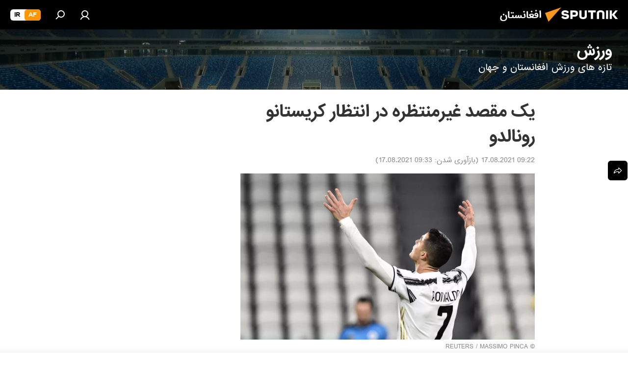

--- FILE ---
content_type: text/html; charset=utf-8
request_url: https://sputnik.af/20210817/%DB%8C%DA%A9-%D9%85%D9%82%D8%B5%D8%AF-%D8%BA%DB%8C%D8%B1%D9%85%D9%86%D8%AA%D8%B8%D8%B1%D9%87-%D8%AF%D8%B1-%D8%A7%D9%86%D8%AA%D8%B8%D8%A7%D8%B1-%DA%A9%D8%B1%DB%8C%D8%B3%D8%AA%D8%A7%D9%86%D9%88-%D8%B1%D9%88%D9%86%D8%A7%D9%84%D8%AF%D9%88-7117415.html
body_size: 26793
content:
<!DOCTYPE html><html lang="da" data-lang="prs" data-charset="" dir="rtl"><head prefix="og: http://ogp.me/ns# fb: http://ogp.me/ns/fb# article: http://ogp.me/ns/article#"><title>یک مقصد غیرمنتظره در انتظار کریستانو رونالدو - 17.08.2021, اسپوتنیک افغانستان  </title><meta name="description" content="مدیر برنامه‌های فوق ستاره پرتگالی یوونتوس با منچسترسیتی تماس گرفته تا در باره انتقال رونلدو صحبت کند. 17.08.2021, اسپوتنیک افغانستان  "><meta name="keywords" content="فوتبال, ورزش, ورزش جهان"><meta http-equiv="X-UA-Compatible" content="IE=edge,chrome=1"><meta http-equiv="Content-Type" content="text/html; charset=utf-8"><meta name="robots" content="index, follow, max-image-preview:large"><meta name="viewport" content="width=device-width, initial-scale=1.0, maximum-scale=1.0, user-scalable=yes"><meta name="HandheldFriendly" content="true"><meta name="MobileOptimzied" content="width"><meta name="referrer" content="always"><meta name="format-detection" content="telephone=no"><meta name="format-detection" content="address=no"><link rel="alternate" type="application/rss+xml" href="https://sputnik.af/export/rss2/archive/index.xml"><link rel="canonical" href="https://sputnik.af/20210817/%DB%8C%DA%A9-%D9%85%D9%82%D8%B5%D8%AF-%D8%BA%DB%8C%D8%B1%D9%85%D9%86%D8%AA%D8%B8%D8%B1%D9%87-%D8%AF%D8%B1-%D8%A7%D9%86%D8%AA%D8%B8%D8%A7%D8%B1-%DA%A9%D8%B1%DB%8C%D8%B3%D8%AA%D8%A7%D9%86%D9%88-%D8%B1%D9%88%D9%86%D8%A7%D9%84%D8%AF%D9%88-7117415.html"><link rel="preload" as="image" href="https://cdn1.img.sputnik.af/img/07e5/03/17/6556940_0:153:2648:1651_1920x0_80_0_0_ad0a1daf8df6709836a4fed3bde49267.jpg.webp" imagesrcset="https://cdn1.img.sputnik.af/img/07e5/03/17/6556940_0:153:2648:1651_640x0_80_0_0_224e3d2fc08b9899280101e634ad4617.jpg.webp 640w,https://cdn1.img.sputnik.af/img/07e5/03/17/6556940_0:153:2648:1651_1280x0_80_0_0_c7ec4235b2fa3e5e740d0fbbcde6ae16.jpg.webp 1280w,https://cdn1.img.sputnik.af/img/07e5/03/17/6556940_0:153:2648:1651_1920x0_80_0_0_ad0a1daf8df6709836a4fed3bde49267.jpg.webp 1920w"><link rel="preconnect" href="https://cdn1.img.sputnik.af/images/"><link rel="dns-prefetch" href="https://cdn1.img.sputnik.af/images/"><link rel="alternate" hreflang="da" href="https://sputnik.af/20210817/%DB%8C%DA%A9-%D9%85%D9%82%D8%B5%D8%AF-%D8%BA%DB%8C%D8%B1%D9%85%D9%86%D8%AA%D8%B8%D8%B1%D9%87-%D8%AF%D8%B1-%D8%A7%D9%86%D8%AA%D8%B8%D8%A7%D8%B1-%DA%A9%D8%B1%DB%8C%D8%B3%D8%AA%D8%A7%D9%86%D9%88-%D8%B1%D9%88%D9%86%D8%A7%D9%84%D8%AF%D9%88-7117415.html"><link rel="alternate" hreflang="x-default" href="https://sputnik.af/20210817/%DB%8C%DA%A9-%D9%85%D9%82%D8%B5%D8%AF-%D8%BA%DB%8C%D8%B1%D9%85%D9%86%D8%AA%D8%B8%D8%B1%D9%87-%D8%AF%D8%B1-%D8%A7%D9%86%D8%AA%D8%B8%D8%A7%D8%B1-%DA%A9%D8%B1%DB%8C%D8%B3%D8%AA%D8%A7%D9%86%D9%88-%D8%B1%D9%88%D9%86%D8%A7%D9%84%D8%AF%D9%88-7117415.html"><link rel="apple-touch-icon" sizes="57x57" href="https://cdn1.img.sputnik.af/i/favicon/favicon-57x57.png"><link rel="apple-touch-icon" sizes="60x60" href="https://cdn1.img.sputnik.af/i/favicon/favicon-60x60.png"><link rel="apple-touch-icon" sizes="72x72" href="https://cdn1.img.sputnik.af/i/favicon/favicon-72x72.png"><link rel="apple-touch-icon" sizes="76x76" href="https://cdn1.img.sputnik.af/i/favicon/favicon-76x76.png"><link rel="apple-touch-icon" sizes="114x114" href="https://cdn1.img.sputnik.af/i/favicon/favicon-114x114.png"><link rel="apple-touch-icon" sizes="120x120" href="https://cdn1.img.sputnik.af/i/favicon/favicon-120x120.png"><link rel="apple-touch-icon" sizes="144x144" href="https://cdn1.img.sputnik.af/i/favicon/favicon-144x144.png"><link rel="apple-touch-icon" sizes="152x152" href="https://cdn1.img.sputnik.af/i/favicon/favicon-152x152.png"><link rel="apple-touch-icon" sizes="180x180" href="https://cdn1.img.sputnik.af/i/favicon/favicon-180x180.png"><link rel="icon" type="image/png" sizes="192x192" href="https://cdn1.img.sputnik.af/i/favicon/favicon-192x192.png"><link rel="icon" type="image/png" sizes="32x32" href="https://cdn1.img.sputnik.af/i/favicon/favicon-32x32.png"><link rel="icon" type="image/png" sizes="96x96" href="https://cdn1.img.sputnik.af/i/favicon/favicon-96x96.png"><link rel="icon" type="image/png" sizes="16x16" href="https://cdn1.img.sputnik.af/i/favicon/favicon-16x16.png"><link rel="manifest" href="/project_data/manifest.json?4"><meta name="msapplication-TileColor" content="#F4F4F4"><meta name="msapplication-TileImage" content="https://cdn1.img.sputnik.af/i/favicon/favicon-144x144.png"><meta name="theme-color" content="#F4F4F4"><link rel="shortcut icon" href="https://cdn1.img.sputnik.af/i/favicon/favicon.ico"><meta property="fb:app_id" content="483136041852359"><meta property="fb:pages" content="193525394019781"><meta name="analytics:lang" content="prs"><meta name="analytics:title" content="یک مقصد غیرمنتظره در انتظار کریستانو رونالدو - 17.08.2021, اسپوتنیک افغانستان  "><meta name="analytics:keyw" content="football, sportnews, world-sport-news, sport"><meta name="analytics:rubric" content=""><meta name="analytics:tags" content="فوتبال, ورزش, ورزش جهان, ورزش"><meta name="analytics:site_domain" content="sputnik.af"><meta name="analytics:article_id" content="7117415"><meta name="analytics:url" content="https://sputnik.af/20210817/یک-مقصد-غیرمنتظره-در-انتظار-کریستانو-رونالدو-7117415.html"><meta name="analytics:p_ts" content="1629175970"><meta name="analytics:author" content="اسپوتنیک افغانستان  "><meta name="analytics:isscroll" content="0"><meta property="og:url" content="https://sputnik.af/20210817/%DB%8C%DA%A9-%D9%85%D9%82%D8%B5%D8%AF-%D8%BA%DB%8C%D8%B1%D9%85%D9%86%D8%AA%D8%B8%D8%B1%D9%87-%D8%AF%D8%B1-%D8%A7%D9%86%D8%AA%D8%B8%D8%A7%D8%B1-%DA%A9%D8%B1%DB%8C%D8%B3%D8%AA%D8%A7%D9%86%D9%88-%D8%B1%D9%88%D9%86%D8%A7%D9%84%D8%AF%D9%88-7117415.html"><meta property="og:title" content="یک مقصد غیرمنتظره در انتظار کریستانو رونالدو"><meta property="og:description" content="مدیر برنامه‌های فوق ستاره پرتگالی یوونتوس با منچسترسیتی تماس گرفته تا در باره انتقال رونلدو صحبت کند."><meta property="og:type" content="article"><meta property="og:site_name" content="اسپوتنیک افغانستان  "><meta property="og:locale" content="da_DA"><meta property="og:image" content="https://cdn1.img.sputnik.af/img/07e5/03/17/6556940_0:153:2648:1651_2072x0_60_0_0_dd39423698dabb9e0c0057e3a300531d.jpg.webp"><meta name="relap-image" content="https://cdn1.img.sputnik.af/i/logo/logo-social.png"><meta name="twitter:card" content="summary_large_image"><meta name="twitter:image" content="https://cdn1.img.sputnik.af/img/07e5/03/17/6556940_0:153:2648:1651_2072x0_60_0_0_dd39423698dabb9e0c0057e3a300531d.jpg.webp"><meta property="article:published_time" content="20210817T0922+0430"><meta property="article:modified_time" content="20210817T0933+0430"><meta property="article:author" content="اسپوتنیک افغانستان  "><link rel="author" href="https://sputnik.af"><meta property="article:section" content="خبرها"><meta property="article:tag" content="فوتبال"><meta property="article:tag" content="ورزش"><meta property="article:tag" content="ورزش جهان"><meta name="relap-entity-id" content="7117415"><meta property="fb:pages" content="193525394019781"><link rel="amphtml" href="https://sputnik.af/amp/20210817/%DB%8C%DA%A9-%D9%85%D9%82%D8%B5%D8%AF-%D8%BA%DB%8C%D8%B1%D9%85%D9%86%D8%AA%D8%B8%D8%B1%D9%87-%D8%AF%D8%B1-%D8%A7%D9%86%D8%AA%D8%B8%D8%A7%D8%B1-%DA%A9%D8%B1%DB%8C%D8%B3%D8%AA%D8%A7%D9%86%D9%88-%D8%B1%D9%88%D9%86%D8%A7%D9%84%D8%AF%D9%88-7117415.html"><link rel="preload" as="style" onload="this.onload=null;this.rel='stylesheet'" type="text/css" href="https://cdn1.img.sputnik.af/css/libs/fonts.min.css?911eb65935"><link rel="preload" as="style" onload="this.onload=null;this.rel='stylesheet'" type="text/css" href="https://cdn1.img.sputnik.af/css/libs/fonts_iranian.min.css?936253100"><link rel="stylesheet" type="text/css" href="https://cdn1.img.sputnik.af/css/common.min.css?9149894256"><link rel="stylesheet" type="text/css" href="https://cdn1.img.sputnik.af/css/article.min.css?913fe17605"><script src="https://cdn1.img.sputnik.af/min/js/dist/head.js?9c9052ef3"></script><script data-iub-purposes="1">var _paq = _paq || []; (function() {var stackDomain = window.location.hostname.split('.').reverse();var domain = stackDomain[1] + '.' + stackDomain[0];_paq.push(['setCDNMask', new RegExp('cdn(\\w+).img.'+domain)]); _paq.push(['setSiteId', 'sputnik_da']); _paq.push(['trackPageView']); _paq.push(['enableLinkTracking']); var d=document, g=d.createElement('script'), s=d.getElementsByTagName('script')[0]; g.type='text/javascript'; g.defer=true; g.async=true; g.src='//a.sputniknews.com/js/sputnik.js'; s.parentNode.insertBefore(g,s); } )();</script><script type="text/javascript" src="https://cdn1.img.sputnik.af/min/js/libs/banners/adfx.loader.bind.js?98d724fe2"></script><script>
                (window.yaContextCb = window.yaContextCb || []).push(() => {
                    replaceOriginalAdFoxMethods();
                    window.Ya.adfoxCode.hbCallbacks = window.Ya.adfoxCode.hbCallbacks || [];
                })
            </script><!--В <head> сайта один раз добавьте код загрузчика-->
<script>window.yaContextCb = window.yaContextCb || []</script>
<script src="https://yandex.ru/ads/system/context.js" async></script><script>var endlessScrollFirst = 7117415; var endlessScrollUrl = '/services/article/infinity/'; var endlessScrollAlgorithm = ''; var endlessScrollQueue = [22610768,22610726,22610313,22609665,22609967,22608371,22603573,22609235,22605745,22606034,22606961,22605520,22603786,22605094,22604656];</script><script>var endlessScrollFirst = 7117415; var endlessScrollUrl = '/services/article/infinity/'; var endlessScrollAlgorithm = ''; var endlessScrollQueue = [22610768,22610726,22610313,22609665,22609967,22608371,22603573,22609235,22605745,22606034,22606961,22605520,22603786,22605094,22604656];</script></head><body id="body" data-ab="c" data-emoji="1" class="site_da m-page-article ">
            
                <script type="text/javascript">
                   (function(m,e,t,r,i,k,a){m[i]=m[i]||function(){(m[i].a=m[i].a||[]).push(arguments)};
                   m[i].l=1*new Date();k=e.createElement(t),a=e.getElementsByTagName(t)[0],k.async=1,k.src=r,a.parentNode.insertBefore(k,a)})
                   (window, document, "script", "https://mc.yandex.ru/metrika/tag.js", "ym");

                   ym(29226305, "init", {
                        clickmap:true,
                        trackLinks:true,
                        accurateTrackBounce:true,
                        trackHash:true
                   });
                </script>
                <noscript><div><img src="https://mc.yandex.ru/watch/29226305" style="position:absolute; left:-9999px;" alt="" /></div></noscript>
            
        <div class="schema_org" itemscope="itemscope" itemtype="https://schema.org/WebSite"><meta itemprop="name" content="اسپوتنیک افغانستان  "><meta itemprop="alternateName" content="اسپوتنیک افغانستان  "><meta itemprop="description" content="سایت اسپوتنیک افغانستان آخرین و تازه‌ترین اخبار، گزارش ها، تحلیل ها و مقالات درباره افغانستان و جهان در حوزه سیاست، اقتصاد، جامعه و غیره و همچنین ویدیو، گزارش‌های تصویری و داده نمای ها، کاریکاتور ها را به خواننده گان ارائه می‌دهد."><a itemprop="url" href="https://sputnik.af" title="اسپوتنیک افغانستان  "> </a><meta itemprop="image" content="https://sputnik.af/i/logo/logo.png"></div><ul class="schema_org" itemscope="itemscope" itemtype="http://schema.org/BreadcrumbList"><li itemprop="itemListElement" itemscope="itemscope" itemtype="http://schema.org/ListItem"><meta itemprop="name" content="اسپوتنیک افغانستان  "><meta itemprop="position" content="1"><meta itemprop="item" content="https://sputnik.af"><a itemprop="url" href="https://sputnik.af" title="اسپوتنیک افغانستان  "> </a></li><li itemprop="itemListElement" itemscope="itemscope" itemtype="http://schema.org/ListItem"><meta itemprop="name" content="خبرها"><meta itemprop="position" content="2"><meta itemprop="item" content="https://sputnik.af/20210817/"><a itemprop="url" href="https://sputnik.af/20210817/" title="خبرها"> </a></li><li itemprop="itemListElement" itemscope="itemscope" itemtype="http://schema.org/ListItem"><meta itemprop="name" content="یک مقصد غیرمنتظره در انتظار کریستانو رونالدو"><meta itemprop="position" content="3"><meta itemprop="item" content="https://sputnik.af/20210817/یک-مقصد-غیرمنتظره-در-انتظار-کریستانو-رونالدو-7117415.html"><a itemprop="url" href="https://sputnik.af/20210817/%DB%8C%DA%A9-%D9%85%D9%82%D8%B5%D8%AF-%D8%BA%DB%8C%D8%B1%D9%85%D9%86%D8%AA%D8%B8%D8%B1%D9%87-%D8%AF%D8%B1-%D8%A7%D9%86%D8%AA%D8%B8%D8%A7%D8%B1-%DA%A9%D8%B1%DB%8C%D8%B3%D8%AA%D8%A7%D9%86%D9%88-%D8%B1%D9%88%D9%86%D8%A7%D9%84%D8%AF%D9%88-7117415.html" title="یک مقصد غیرمنتظره در انتظار کریستانو رونالدو"> </a></li></ul><div class="page" id="page"><div id="alerts"><script type="text/template" id="alertAfterRegisterTemplate">
                    
                        <div class="auth-alert m-hidden" id="alertAfterRegister">
                            <div class="auth-alert__text">
                                <%- data.success_title %> <br />
                                <%- data.success_email_1 %>
                                <span class="m-email"></span>
                                <%- data.success_email_2 %>
                            </div>
                            <div class="auth-alert__btn">
                                <button class="form__btn m-min m-black confirmEmail">
                                    <%- data.send %>
                                </button>
                            </div>
                        </div>
                    
                </script><script type="text/template" id="alertAfterRegisterNotifyTemplate">
                    
                        <div class="auth-alert" id="alertAfterRegisterNotify">
                            <div class="auth-alert__text">
                                <%- data.golink_1 %>
                                <span class="m-email">
                                    <%- user.mail %>
                                </span>
                                <%- data.golink_2 %>
                            </div>
                            <% if (user.registerConfirmCount <= 2 ) {%>
                                <div class="auth-alert__btn">
                                    <button class="form__btn m-min m-black confirmEmail">
                                        <%- data.send %>
                                    </button>
                                </div>
                            <% } %>
                        </div>
                    
                </script></div><div class="anchor" id="anchor"><div class="header " id="header"><div class="m-relative"><div class="container m-header"><div class="header__wrap"><div class="header__name"><div class="header__logo"><a href="/" title="اسپوتنیک افغانستان  "><svg xmlns="http://www.w3.org/2000/svg" width="176" height="44" viewBox="0 0 176 44" fill="none"><path class="chunk_1" fill-rule="evenodd" clip-rule="evenodd" d="M45.8073 18.3817C45.8073 19.5397 47.1661 19.8409 49.3281 20.0417C54.1074 20.4946 56.8251 21.9539 56.8461 25.3743C56.8461 28.7457 54.2802 30.9568 48.9989 30.9568C44.773 30.9568 42.1067 29.1496 41 26.5814L44.4695 24.5688C45.3754 25.9277 46.5334 27.0343 49.4005 27.0343C51.3127 27.0343 52.319 26.4296 52.319 25.5751C52.319 24.5665 51.6139 24.2163 48.3942 23.866C43.7037 23.3617 41.3899 22.0029 41.3899 18.5824C41.3899 15.9675 43.3511 13 48.9359 13C52.9611 13 55.6274 14.8095 56.4305 17.1746L53.1105 19.1358C53.0877 19.1012 53.0646 19.0657 53.041 19.0295C52.4828 18.1733 51.6672 16.9224 48.6744 16.9224C46.914 16.9224 45.8073 17.4758 45.8073 18.3817ZM67.4834 13.3526H59.5918V30.707H64.0279V26.0794H67.4484C72.1179 26.0794 75.0948 24.319 75.0948 19.6401C75.0854 15.3138 72.6199 13.3526 67.4834 13.3526ZM67.4834 22.206H64.0186V17.226H67.4834C69.8975 17.226 70.654 18.0291 70.654 19.6891C70.6587 21.6527 69.6524 22.206 67.4834 22.206ZM88.6994 24.7206C88.6994 26.2289 87.4924 27.0857 85.3794 27.0857C83.3178 27.0857 82.1597 26.2289 82.1597 24.7206V13.3526H77.7236V25.0264C77.7236 28.6477 80.7425 30.9615 85.4704 30.9615C89.9999 30.9615 93.1168 28.8601 93.1168 25.0264V13.3526H88.6808L88.6994 24.7206ZM136.583 13.3526H132.159V30.7023H136.583V13.3526ZM156.097 13.3526L149.215 21.9235L156.45 30.707H151.066L144.276 22.4559V30.707H139.85V13.3526H144.276V21.8021L151.066 13.3526H156.097ZM95.6874 17.226H101.221V30.707H105.648V17.226H111.181V13.3526H95.6874V17.226ZM113.49 18.7342C113.49 15.2134 116.458 13 121.085 13C125.715 13 128.888 15.0616 128.902 18.7342V30.707H124.466V18.935C124.466 17.6789 123.259 16.8734 121.146 16.8734C119.094 16.8734 117.926 17.6789 117.926 18.935V30.707H113.49V18.7342Z" fill="white"></path><path class="chunk_2" d="M41 7L14.8979 36.5862L8 18.431L41 7Z" fill="#F8961D"></path></svg></a></div><div class="header__project"><span class="header__project-title">افغانستان</span></div></div><div class="header__controls" data-nosnippet=""><div class="share m-header" data-id="7117415" data-url="https://sputnik.af/20210817/یک-مقصد-غیرمنتظره-در-انتظار-کریستانو-رونالدو-7117415.html" data-title="یک مقصد غیرمنتظره در انتظار کریستانو رونالدو"></div><div class="header__menu"><a href="#" class="header__menu-item m-login" title="ورود به سایت" data-modal-open="authorization"><svg class="svg-icon"><use xmlns:xlink="http://www.w3.org/1999/xlink" xlink:href="/i/sprites/package/inline.svg?63#login"></use></svg></a><span class="header__menu-item" data-modal-open="search"><svg class="svg-icon"><use xmlns:xlink="http://www.w3.org/1999/xlink" xlink:href="/i/sprites/package/inline.svg?63#search"></use></svg></span></div><div class="switcher m-double"><div class="switcher__label"><span class="switcher__title">af</span><span class="switcher__icon"><svg class="svg-icon"><use xmlns:xlink="http://www.w3.org/1999/xlink" xlink:href="/i/sprites/package/inline.svg?63#arrowDown"></use></svg></span></div><div class="switcher__dropdown"><div translate="no" class="notranslate"><div class="switcher__list"><a href="https://af.sputniknews.com/" class="switcher__link m-selected"><span class="switcher__project">Sputnik افغانستان</span><span class="switcher__abbr" data-abbr="af">af</span><i class="switcher__accept"><svg class="svg-icon"><use xmlns:xlink="http://www.w3.org/1999/xlink" xlink:href="/i/sprites/package/inline.svg?63#ok"></use></svg></i></a><a href="https://spnfa.ir/" class="switcher__link"><span class="switcher__project">Sputnik ایران</span><span class="switcher__abbr" data-abbr="ir">ir</span></a></div></div></div></div></div></div></div></div></div></div><script>var GLOBAL = GLOBAL || {}; GLOBAL.translate = {}; GLOBAL.rtl = 1; GLOBAL.lang = "prs"; GLOBAL.design = "da"; GLOBAL.charset = ""; GLOBAL.project = "sputnik_da"; GLOBAL.htmlCache = 1; GLOBAL.translate.search = {}; GLOBAL.translate.search.notFound = "چیزی یافت نشد"; GLOBAL.translate.search.stringLenght = "حروف بیشتری را برای جستجو وارد کنید"; GLOBAL.www = "https://sputnik.af"; GLOBAL.seo = {}; GLOBAL.seo.title = ""; GLOBAL.seo.keywords = ""; GLOBAL.seo.description = ""; GLOBAL.sock = {}; GLOBAL.sock.server = "https://cm.sputniknews.com/chat"; GLOBAL.sock.lang = "prs"; GLOBAL.sock.project = "sputnik_da"; GLOBAL.social = {}; GLOBAL.social.fbID = "483136041852359"; GLOBAL.share = [ { name: 'telegram', mobile: false },{ name: 'whatsapp', mobile: false },{ name: 'messenger', mobile: true } ]; GLOBAL.csrf_token = ''; GLOBAL.search = {}; GLOBAL.auth = {}; GLOBAL.auth.status = 'error'; GLOBAL.auth.provider = ''; GLOBAL.auth.twitter = '/id/twitter/request/'; GLOBAL.auth.facebook = '/id/facebook/request/'; GLOBAL.auth.vkontakte = '/id/vkontakte/request/'; GLOBAL.auth.google = '/id/google/request/'; GLOBAL.auth.ok = '/id/ok/request/'; GLOBAL.auth.apple = '/id/apple/request/'; GLOBAL.auth.moderator = ''; GLOBAL.user = {}; GLOBAL.user.id = ""; GLOBAL.user.emailActive = ""; GLOBAL.user.registerConfirmCount = 0; GLOBAL.article = GLOBAL.article || {}; GLOBAL.article.id = 7117415; GLOBAL.article.chat_expired = !!1; GLOBAL.chat = GLOBAL.chat || {}; GLOBAL.locale = {"convertDate":{"yesterday":"\u062f\u06cc\u0631\u0648\u0632","hours":{"nominative":"%{s}","genitive":"%{s}"},"minutes":{"nominative":"%{s}","genitive":"%{s}"}},"id":{"is_id":"1","errors":{"email":"\u0627\u06cc\u0645\u06cc\u0644 \u0622\u062f\u0631\u0633 \u062e\u0648\u062f \u0631\u0627 \u0648\u0627\u0631\u062f \u06a9\u0646\u06cc\u062f","password":"\u067e\u0633\u0648\u0631\u062f (\u0631\u0645\u0632) \u062e\u0648\u062f \u0631\u0627 \u0648\u0627\u0631\u062f \u06a9\u0646\u06cc\u062f","wrong":"\u062b\u0628\u062a \u0648\u0631\u0648\u062f \u0648 \u06cc\u0627 \u067e\u0633\u0648\u0631\u062f (\u0631\u0645\u0632) \u0627\u0634\u062a\u0628\u0627\u0647 \u0627\u0633\u062a","wrongpassword":"\u067e\u0633\u0648\u0631\u062f \u0627\u0634\u062a\u0628\u0627\u0647 \u0627\u0633\u062a","wronglogin":"\u0627\u06cc\u0645\u06cc\u0644 \u0622\u062f\u0631\u0633 \u062e\u0648\u062f \u0631\u0627 \u0686\u06a9 \u06a9\u0646\u06cc\u062f","emptylogin":"\u0646\u0627\u0645 \u06a9\u0627\u0631\u0628\u0631 \u0648\u0627\u0631\u062f \u0646\u0634\u062f\u0647 \u0627\u0633\u062a","wrongemail":"\u0627\u06cc\u0645\u06cc\u0644 \u0622\u062f\u0631\u0633 \u0627\u0634\u062a\u0628\u0627\u0647 \u0627\u0633\u062a","passwordnotsimilar":"\u067e\u0633\u0648\u0631\u062f\u0647\u0627\u06cc \u0648\u0627\u0631\u062f \u0634\u062f\u0647 \u0628\u0627 \u0647\u0645 \u0645\u0637\u0627\u0628\u0642\u062a \u0646\u062f\u0627\u0631\u0646\u062f","wrongcode":"\u06a9\u062f \u0627\u0634\u062a\u0628\u0627\u0647 \u0627\u0633\u062a","wrongname":"\u0646\u0627\u0645 \u0627\u0634\u062a\u0628\u0627\u0647 \u0627\u0633\u062a","send":"\u0627\u06cc\u0645\u06cc\u0644 \u0634\u0645\u0627 \u0627\u0631\u0633\u0627\u0644 \u0634\u062f!","notsend":"\u062e\u0637\u0627! \u0627\u0631\u0633\u0627\u0644 \u0627\u06cc\u0645\u06cc\u0644 \u0627\u0645\u06a9\u0627\u0646 \u067e\u0630\u06cc\u0631 \u0646\u06cc\u0633\u062a.","anothersoc":"\u06cc\u06a9 \u0627\u06a9\u0627\u0646\u062a \u0627\u062c\u062a\u0645\u0627\u0639\u06cc \u062f\u06cc\u06af\u0631 \u0642\u0628\u0644\u0627\u064b \u0628\u0627 \u0627\u06cc\u0646 \u067e\u0631\u0648\u0641\u0627\u06cc\u0644 \u0645\u0631\u062a\u0628\u0637 \u0634\u062f\u0647 \u0627\u0633\u062a","acclink":"\u062d\u0633\u0627\u0628 \u0647\u0627 \u0628\u0627 \u0645\u0648\u0641\u0642\u06cc\u062a \u067e\u06cc\u0648\u0646\u062f \u062f\u0627\u062f\u0647 \u0634\u062f","emailexist":"\u06a9\u0627\u0631\u0628\u0631\u06cc \u0628\u0627 \u0627\u06cc\u0646 \u0627\u06cc\u0645\u06cc\u0644 \u0627\u0632 \u0642\u0628\u0644 \u0648\u062c\u0648\u062f \u062f\u0627\u0631\u062f","emailnotexist":"\u062e\u0637\u0627! \u06a9\u0627\u0631\u0628\u0631\u06cc \u0628\u0627 \u0627\u06cc\u0646 \u0627\u06cc\u0645\u06cc\u0644 \u0648\u062c\u0648\u062f \u0646\u062f\u0627\u0631\u062f","recoveryerror":"\u062e\u0637\u0627 \u062f\u0631 \u0628\u0627\u0632\u06cc\u0627\u0628\u06cc \u067e\u0633\u0648\u0631\u062f. \u0644\u0637\u0641\u0627\u064b \u062f\u0648\u0628\u0627\u0631\u0647 \u0633\u0639\u06cc \u06a9\u0646\u06cc\u062f ","alreadyactive":"\u06a9\u0627\u0631\u0628\u0631 \u0642\u0628\u0644\u0627\u064b \u0641\u0639\u0627\u0644 \u0634\u062f\u0647 \u0627\u0633\u062a","autherror":"\u062e\u0637\u0627\u06cc \u0648\u0631\u0648\u062f. \u0644\u0637\u0641\u0627 \u0628\u0639\u062f\u062a\u0631 \u062f\u0648\u0628\u0627\u0631\u0647 \u062a\u0644\u0627\u0634 \u06a9\u06cc\u0646\u062f \u0648 \u06cc\u0627 \u0628\u0627 \u062e\u062f\u0645\u0627\u062a \u067e\u0634\u062a\u06cc\u0628\u0627\u0646\u06cc \u0641\u0646\u06cc \u0627\u0631\u062a\u0628\u0627\u0637 \u0628\u0631\u0642\u0631\u0627\u0631 \u0646\u0645\u0627\u06cc\u062f","codeerror":"\u062e\u0637\u0627 \u062f\u0631 \u0627\u06cc\u062c\u0627\u062f \u06a9\u062f \u062a\u0627\u06cc\u06cc\u062f\u06cc\u0647 \u0628\u0631\u0627\u06cc \u062b\u0628\u062a \u0646\u0627\u0645. \u0644\u0637\u0641\u0627 \u0628\u0639\u062f\u062a\u0631 \u062f\u0648\u0628\u0627\u0631\u0647 \u062a\u0644\u0627\u0634 \u06a9\u06cc\u0646\u062f \u0648 \u06cc\u0627 \u0628\u0627 \u062e\u062f\u0645\u0627\u062a \u067e\u0634\u062a\u06cc\u0628\u0627\u0646\u06cc \u0641\u0646\u06cc \u0627\u0631\u062a\u0628\u0627\u0637 \u0628\u0631\u0642\u0631\u0627\u0631 \u0646\u0645\u0627\u06cc\u0646\u062f","global":"\u062e\u0637\u0627\u06cc \u0631\u062e \u062f\u0627\u062f\u0647 \u0627\u0633\u062a. \u0644\u0637\u0641\u0627 \u0628\u0639\u062f\u062a\u0631 \u062f\u0648\u0628\u0627\u0631\u0647 \u062a\u0644\u0627\u0634 \u06a9\u06cc\u0646\u062f \u0648 \u06cc\u0627 \u0628\u0627 \u062e\u062f\u0645\u0627\u062a \u067e\u0634\u062a\u06cc\u0628\u0627\u0646\u06cc \u0641\u0646\u06cc \u0627\u0631\u062a\u0628\u0627\u0637 \u0628\u0631\u0642\u0631\u0627\u0631 \u0646\u0645\u0627\u06cc\u0646\u062f","registeremail":[],"linkprofile":[],"confirm":[],"block":[],"del":[],"confirmation":[],"linkDeleted":"link deleted"},"links":{"login":"\u0648\u0627\u0631\u062f \u0634\u062f\u0646","register":"\u062b\u0628\u062a \u0646\u0627\u0645","forgotpassword":"\u0628\u0627\u0632\u06cc\u0627\u0628\u06cc \u067e\u0633\u0648\u0631\u062f (\u0631\u0645\u0632)","privacy":"\u0633\u06cc\u0627\u0633\u062a \u062d\u0641\u0638 \u062d\u0631\u06cc\u0645 \u062e\u0635\u0648\u0635\u06cc"},"auth":{"title":"\u0648\u0631\u0648\u062f \u0628\u0647 \u0633\u0627\u06cc\u062a","email":"\u0627\u06cc\u0645\u06cc\u0644 \u0622\u062f\u0631\u0633","password":"\u067e\u0633\u0648\u0631\u062f","login":"\u0648\u0631\u0648\u062f \u0628\u0647 \u0633\u0627\u06cc\u062a","recovery":"\u0628\u0627\u0632\u06cc\u0627\u0628\u06cc \u067e\u0633\u0648\u0631\u062f (\u0631\u0645\u0632)","registration":"\u062b\u0628\u062a \u0646\u0627\u0645","social":{"title":"\u0631\u0648\u0634 \u0647\u0627\u06cc \u062f\u06cc\u06af\u0631 \u0648\u0631\u0648\u062f \u0628\u0647 \u0633\u06cc\u0633\u062a\u0645","comment":[],"vk":"VK","ok":"Odnoklassniki","google":"Google","apple":"Apple"}},"confirm_no":{"title":"\u062a\u0627\u0631\u06cc\u062e \u0627\u0639\u062a\u0628\u0627\u0631 \u0644\u06cc\u0646\u06a9 \u0645\u0646\u0642\u0636\u06cc \u0634\u062f\u0647 \u0627\u0633\u062a","send":"\u062f\u0648\u0628\u0627\u0631\u0647 \u0627\u06cc\u0645\u06cc\u0644 \u0628\u0641\u0631\u0633\u062a\u06cc\u062f","back":"\u0628\u0631\u06af\u0634\u062a"},"login":{"title":"\u0648\u0627\u0631\u062f \u0634\u062f\u0646","email":"\u0627\u06cc\u0645\u06cc\u0644 \u0622\u062f\u0631\u0633:","password":"\u067e\u0633\u0648\u0631\u062f ","remember":"\u0645\u0631\u0627 \u0628\u0647 \u062e\u0627\u0637\u0631 \u0628\u0633\u067e\u0627\u0631","signin":"\u0648\u0631\u0648\u062f","social":{"label":"\u0631\u0648\u0634 \u0647\u0627\u06cc \u062f\u06cc\u06af\u0631 \u0628\u0631\u0627\u06cc \u0648\u0631\u0648\u062f \u0628\u0647 \u0633\u06cc\u0633\u062a\u0645:","anotheruserlink":"\u0627\u06cc\u0646 \u062d\u0633\u0627\u0628 \u0628\u0647 \u06cc\u06a9 \u067e\u0631\u0648\u0641\u0627\u06cc\u0644 \u062f\u06cc\u06af\u0631 \u067e\u06cc\u0648\u0646\u062f \u062f\u0627\u062f\u0647 \u0634\u062f\u0647 \u0627\u0633\u062a"}},"register":{"title":"\u062b\u0628\u062a \u0646\u0627\u0645","email":"\u0627\u06cc\u0645\u06cc\u0644 \u0622\u062f\u0631\u0633","password":"\u067e\u0633\u0648\u0631\u062f (\u0631\u0645\u0632)","button":"\u062b\u0628\u062a \u0646\u0627\u0645 \u06a9\u0631\u062f\u0646","confirm":"\u062a\u0627\u06cc\u06cc\u062f \u067e\u0633\u0648\u0631\u062f","captcha":"\u06a9\u062f \u0631\u0648\u06cc \u062a\u0635\u0648\u06cc\u0631 \u0631\u0627 \u0648\u0627\u0631\u062f \u06a9\u0646\u06cc\u062f","requirements":"* \u067e\u0631 \u06a9\u0631\u062f\u0646 \u06a9\u0644\u06cc\u0647 \u0645\u0648\u0627\u0631\u062f \u0627\u0644\u0632\u0627\u0645\u06cc \u0645\u06cc \u0628\u0627\u0634\u062f","password_length":"\u0637\u0648\u0644 \u067e\u0633\u0648\u0631\u062f \u062d\u062f\u0627\u0642\u0644 9 \u06a9\u0627\u0631\u0627\u06a9\u062a\u0631 \u0648 1 \u0639\u062f\u062f \u0628\u0627\u0634\u062f","success":[],"confirmemail":"\u0644\u0637\u0641\u0627 \u0627\u06cc\u0645\u06cc\u0644 \u062e\u0648\u062f \u0631\u0627 \u0628\u0631\u0627\u06cc \u0627\u062f\u0627\u0645\u0647 \u062a\u0627\u06cc\u06cc\u062f \u06a9\u0646\u06cc\u062f.","confirm_personal":[],"login":"\u0648\u0631\u0648\u062f \u0628\u0627 \u0646\u0627\u0645 \u06a9\u0627\u0631\u0628\u0631\u06cc \u0648 \u067e\u0633\u0648\u0631\u062f","social":{"title":"\u0631\u0648\u0634 \u0647\u0627\u06cc \u062f\u06cc\u06af\u0631 \u0648\u0631\u0648\u062f \u0628\u0647 \u0633\u06cc\u0633\u062a\u0645","comment":[],"vk":"VK","ok":"Odnoklassniki","google":"Google","apple":"Apple"}},"register_social":{"title":"\u062b\u0628\u062a \u0646\u0627\u0645","email":"\u0627\u06cc\u0645\u06cc\u0644 \u0622\u062f\u0631\u0633","registration":"\u062b\u0628\u062a \u0646\u0627\u0645 \u06a9\u0631\u062f\u0646","confirm_personal":[],"back":"\u0628\u0631\u06af\u0634\u062a"},"register_user":{"title":"\u0645\u0634\u062e\u0635\u0627\u062a","name":"\u0646\u0627\u0645 ","lastname":"\u0646\u0627\u0645 \u062e\u0627\u0646\u0648\u0627\u062f\u06af\u06cc","loadphoto":[],"photo":"\u0627\u0646\u062a\u062e\u0627\u0628 \u0639\u06a9\u0633","save":"\u0630\u062e\u06cc\u0631\u0647"},"recovery_password":{"title":"\u0628\u0627\u0632\u06cc\u0627\u0628\u06cc \u067e\u0633\u0648\u0631\u062f","email":"\u0627\u06cc\u0645\u06cc\u0644 \u0622\u062f\u0631\u0633","next":"\u0627\u062f\u0627\u0645\u0647 \u062f\u0627\u062f\u0646","new_password":"\u067e\u0633\u0648\u0631\u062f \u062c\u062f\u06cc\u062f","confirm_password":"\u062a\u0627\u06cc\u06cc\u062f \u067e\u0633\u0648\u0631\u062f","back":"\u0628\u0631\u06af\u0634\u062a","send":"\u0644\u06cc\u0646\u06a9\u06cc \u0628\u0631\u0627\u06cc \u0628\u0627\u0632\u06cc\u0627\u0628\u06cc \u067e\u0633\u0648\u0631\u062f \u0628\u0647 \u0627\u06cc\u0645\u06cc\u0644 \u0634\u0645\u0627 \u0641\u0631\u0633\u062a\u0627\u062f\u0647 \u0634\u062f","done":"\u0627\u0646\u062c\u0627\u0645 \u0634\u062f","change_and_login":"\u062a\u063a\u06cc\u06cc\u0631 \u067e\u0633\u0648\u0631\u062f \u0648 \u062b\u0628\u062a \u0648\u0631\u0648\u062f"},"deleteaccount":{"title":"\u062d\u0630\u0641 \u062d\u0633\u0627\u0628 \u06a9\u0627\u0631\u0628\u0631\u06cc \u0627\u0632 af.sputniknews.com","body":"\u0634\u0645\u0627 \u0645\u0637\u0645\u06cc\u0646 \u0647\u0633\u062a\u06cc\u062f \u06a9\u0647 \u0645\u06cc\u062e\u0648\u0627\u0647\u06cc\u062f \u067e\u0631\u0648\u0641\u0627\u06cc\u0644 \u062e\u0648\u062f \u0631\u0627 \u062d\u0630\u0641 \u06a9\u0646\u06cc\u062f\u061f","success":[],"action":"\u062d\u0630\u0641 \u062d\u0633\u0627\u0628 \u06a9\u0627\u0631\u0628\u0631\u06cc (\u0627\u06a9\u0627\u0646\u062a)"},"passwordrecovery":{"title":"\u0628\u0627\u0632\u06cc\u0627\u0628\u06cc \u067e\u0633\u0648\u0631\u062f","password":"\u067e\u0633\u0648\u0631\u062f \u062c\u062f\u06cc\u062f \u0648\u0627\u0631\u062f \u06a9\u0646\u06cc\u062f","confirm":"\u067e\u0633\u0648\u0631\u062f \u062c\u062f\u06cc\u062f \u0631\u0627 \u062f\u0648\u0628\u0627\u0631\u0647 \u0648\u0627\u0631\u062f \u06a9\u0646\u06cc\u062f","email":"\u0627\u06cc\u0645\u06cc\u0644 \u0622\u062f\u0631\u0633","send":[],"success":[],"alert":"\n \u0628\u0647 \u0627\u06cc\u0645\u06cc\u0644 \u0622\u062f\u0631\u0633 \u0634\u0645\u0627 \u067e\u06cc\u0627\u0645\u06cc \u0628\u0647 \u062e\u0627\u0637\u0631 \u062a\u0646\u0638\u06cc\u0645 \u067e\u0633\u0648\u0631\u062f \u062c\u062f\u06cc\u062f \u0627\u0631\u0633\u0627\u0644 \u0634\u062f. \u0631\u0648\u06cc \u0644\u06cc\u0646\u06a9 \u067e\u06cc\u0627\u0645 \u0627\u0631\u0633\u0627\u0644 \u0634\u062f\u0647 \u06a9\u0644\u06cc\u06a9 \u06a9\u0646\u06cc\u062f\n "},"registerconfirm":{"success":"\u062d\u0633\u0627\u0628 \u06a9\u0627\u0631\u0628\u0631\u06cc \u0628\u0627 \u0645\u0648\u0641\u0642\u06cc\u062a \u0627\u06cc\u062c\u0627\u062f \u0634\u062f","error":"\u062e\u0637\u0627 \u062f\u0631 \u062a\u0627\u06cc\u06cc\u062f\u06cc\u0647 \u062b\u0628\u062a \u0646\u0627\u0645. \u0644\u0637\u0641\u0627 \u0628\u0639\u062f\u062a\u0631 \u062f\u0648\u0628\u0627\u0631\u0647 \u062a\u0644\u0627\u0634 \u06a9\u0646\u06cc\u062f \u0648 \u06cc\u0627 \u0628\u0627 \u062e\u062f\u0645\u0627\u062a \u067e\u0634\u062a\u06cc\u0628\u0627\u0646\u06cc \u0641\u0646\u06cc \u0627\u0631\u062a\u0628\u0627\u0637 \u0628\u0631\u0642\u0631\u0627\u0631 \u0646\u0645\u0627\u06cc\u062f"},"restoreaccount":{"title":"\u0628\u0627\u0632\u06cc\u0627\u0628\u06cc \u062d\u0633\u0627\u0628 \u06a9\u0627\u0631\u0628\u0631\u06cc","confirm":"\u0645\u06cc\u062e\u0648\u0627\u0647\u06cc\u062f \u062d\u0633\u0627\u0628 \u062e\u0648\u062f \u0631\u0627 \u0628\u0627\u0632\u06cc\u0627\u0628\u06cc \u06a9\u0646\u06cc\u062f\u061f","error":"\u062e\u0637\u0627! \u0628\u0627\u0632\u06cc\u0627\u0628\u06cc \u062d\u0633\u0627\u0628 \u0627\u0645\u06a9\u0627\u0646 \u067e\u0630\u06cc\u0631 \u0646\u06cc\u0633\u062a","success":"\u062d\u0633\u0627\u0628 \u06a9\u0627\u0631\u0628\u0631\u06cc \u0634\u0645\u0627 \u0628\u0627\u0632\u06cc\u0627\u0628\u06cc \u0634\u062f"},"localaccount":{"exist":"\u0645\u0646 \u062d\u0633\u0627\u0628 \u06a9\u0627\u0631\u0628\u0631\u06cc \u062f\u0631 \u0627\u0633\u067e\u0648\u062a\u0646\u06cc\u06a9 \u0627\u0641\u063a\u0627\u0646\u0633\u062a\u0627\u0646 \u062f\u0627\u0631\u0645","notexist":"\u0645\u0646 \u062d\u0633\u0627\u0628 \u06a9\u0627\u0631\u0628\u0631\u06cc \u062f\u0631 \u0627\u0633\u067e\u0648\u062a\u0646\u06cc\u06a9 \u0627\u0641\u063a\u0627\u0646\u0633\u062a\u0627\u0646 \u0646\u062f\u0627\u0631\u0645","title":"\u062b\u0628\u062a \u0646\u0627\u0645","profile":"\u0634\u0645\u0627 \u062f\u0631 \u0627\u0633\u067e\u0648\u062a\u0646\u06cc\u06a9 \u0627\u0641\u063a\u0627\u0646\u0633\u062a\u0627\u0646 \u062d\u0633\u0627\u0628 \u06a9\u0627\u0631\u0628\u0631\u06cc \u062f\u0627\u0631\u06cc\u062f\u061f","hello":[]},"button":{"ok":"\u0627\u0648\u06a9\u06cc","yes":"\u0628\u0644\u06cc","no":"\u0646\u0647 \u062e\u06cc\u0631","next":"\u0628\u0639\u062f\u06cc","close":"\u0628\u0633\u062a\u0646","profile":"\u062d\u0633\u0627\u0628 \u0634\u062e\u0635\u06cc","recover":"\u0628\u0627\u0632\u06cc\u0627\u0628\u06cc","register":"\u062b\u0628\u062a \u0646\u0627\u0645","delete":"\u062d\u0630\u0641","subscribe":"\u0627\u0634\u062a\u0631\u0627\u06a9"},"message":{"errors":{"empty":[],"notfound":[],"similar":[]}},"profile":{"title":"\u062d\u0633\u0627\u0628 \u0634\u062e\u0635\u06cc","tabs":{"profile":"\u067e\u0631\u0648\u0641\u0627\u06cc\u0644","notification":"\u0627\u0628\u0644\u0627\u063a","newsletter":"\u0627\u0634\u062a\u0631\u0627\u06a9 \u0647\u0627","settings":"\u062a\u0646\u0638\u06cc\u0645\u0627\u062a"},"uploadphoto":{"hover":"\u0639\u06a9\u0633 \u062c\u062f\u06cc\u062f \u0628\u0627\u0631\u06af\u0630\u0627\u0631\u06cc \u06a9\u0646\u06cc\u062f","hover_mobile":"\u0639\u06a9\u0633 \u062c\u062f\u06cc\u062f \u0628\u0627\u0631\u06af\u0630\u0627\u0631\u06cc \u06a9\u0646\u06cc\u062f"},"edit":{"firstname":"\u0646\u0627\u0645","lastname":"\u0646\u0627\u0645 \u062e\u0627\u0646\u0648\u0627\u062f\u06af\u06cc","change":"\u062a\u063a\u06cc\u06cc\u0631","save":"\u0630\u062e\u06cc\u0631\u0647"},"logout":"\u062e\u0631\u0648\u062c","unblock":"\u0628\u0627\u0632 \u06a9\u0631\u062f\u0646","block":"\u0642\u0641\u0644 \u06a9\u0631\u062f\u0646","auth":"\u0648\u0631\u0648\u062f \u0628\u0647 \u0633\u0627\u06cc\u062a","wrongname":"\u0646\u0627\u0645 \u0627\u0634\u062a\u0628\u0627\u0647 \u0627\u0633\u062a","send_link":"\u067e\u06cc\u0648\u0646\u062f \u0627\u0631\u0633\u0627\u0644 \u0634\u062f","pass_change_title":"\u0631\u0645\u0632 \u0639\u0628\u0648\u0631 \u0634\u0645\u0627 \u0628\u0627 \u0645\u0648\u0641\u0642\u06cc\u062a \u062a\u063a\u06cc\u06cc\u0631 \u06cc\u0627\u0641\u062a!"},"notification":{"title":"\u0627\u0628\u0644\u0627\u063a","email":"\u0627\u0632 \u0637\u0631\u06cc\u0642 \u0627\u06cc\u0645\u06cc\u0644 \u0622\u062f\u0631\u0633","site":"\u062f\u0631 \u0633\u0627\u06cc\u062a","now":"\u0641\u0648\u0631\u0627\u064b","onetime":"\u06cc\u06a9\u0628\u0627\u0631 \u062f\u0631 \u0631\u0648\u0632","answer":"\u062f\u0631 \u0686\u062a \u0628\u0647 \u0634\u0645\u0627 \u067e\u0627\u0633\u062e \u062f\u0627\u062f\u0647 \u0634\u062f:","just":"\u0627\u06a9\u0646\u0648\u0646"},"settings":{"email":"\u0627\u06cc\u0645\u06cc\u0644 \u0622\u062f\u0631\u0633","password":"\u067e\u0633\u0648\u0631\u062f","new_password":"\u067e\u0633\u0648\u0631\u062f \u062c\u062f\u06cc\u062f","new_password_again":"\u062f\u0648\u0628\u0627\u0631\u0647 \u067e\u0633\u0648\u0631\u062f \u062c\u062f\u06cc\u062f \u0631\u0627 \u0648\u0627\u0631\u062f \u06a9\u0646\u06cc\u062f","password_length":"\u062d\u062f\u0627\u0642\u0644 \u06f9 \u062d\u0631\u0641 \u0648 \u06f1 \u0639\u062f\u062f","password_changed":"\u0631\u0645\u0632 \u0639\u0628\u0648\u0631 \u0634\u0645\u0627 \u0628\u0627 \u0645\u0648\u0641\u0642\u06cc\u062a \u062a\u063a\u06cc\u06cc\u0631 \u06cc\u0627\u0641\u062a!","accept":"\u062a\u0627\u06cc\u06cc\u062f","social_title":"\u0634\u0628\u06a9\u0647 \u0647\u0627\u06cc \u0627\u062c\u062a\u0645\u0627\u0639\u06cc","social_show":"\u0646\u0645\u0627\u06cc\u0634 \u062f\u0631 \u067e\u0631\u0648\u0641\u0627\u06cc\u0644","enable":"\u0641\u0639\u0627\u0644 \u06a9\u0631\u062f\u0646","disable":"\u063a\u06cc\u0631\u0641\u0639\u0627\u0644 \u06a9\u0631\u062f\u0646","remove":"\u062d\u0630\u0641 \u067e\u0631\u0648\u0641\u0627\u06cc\u0644","remove_title":"\u0634\u0645\u0627 \u0645\u0637\u0645\u06cc\u0646 \u0647\u0633\u062a\u06cc\u062f \u06a9\u0647 \u0645\u06cc\u062e\u0648\u0627\u0647\u06cc\u062f \u067e\u0631\u0648\u0641\u0627\u06cc\u0644 \u062e\u0648\u062f \u0631\u0627 \u062d\u0630\u0641 \u06a9\u0646\u06cc\u062f\u061f","remove_cancel":"\u0644\u063a\u0648","remove_accept":"\u062d\u0630\u0641","download_description":"You can download the personal data processed during the use of your personal account function\u0430l at any moment","download":"The file will download as an XML"},"social":{"title":"\u067e\u0631\u0648\u0641\u0627\u06cc\u0644 \u0634\u0628\u06a9\u0647 \u0647\u0627\u06cc \u0627\u062c\u062a\u0645\u0627\u0639\u06cc"},"stat":{"reactions":{"nominative":"\u0648\u0627\u06a9\u0646\u0634","genitive_singular":"\u0648\u0627\u06a9\u0646\u0634 \u0647\u0627","genitive_plural":"\u0648\u0627\u06a9\u0646\u0634 \u0647\u0627"},"comments":{"nominative":"\u0646\u0638\u0631\u0627\u062a","genitive_singular":"\u0646\u0638\u0631\u0627\u062a","genitive_plural":"\u0646\u0638\u0631\u0627\u062a"},"year":{"nominative":"\u0633\u0627\u0644","genitive_singular":"\u0633\u0627\u0644","genitive_plural":"\u0633\u0627\u0644 \u0647\u0627"},"month":{"nominative":"\u0645\u0627\u0647","genitive_singular":"\u0645\u0627\u0647","genitive_plural":"\u0645\u0627\u0647 \u0647\u0627"},"day":{"nominative":"\u0631\u0648\u0632","genitive_singular":"\u0631\u0648\u0632","genitive_plural":"\u0631\u0648\u0632\u0647\u0627"},"hour":{"nominative":"\u0633\u0627\u0639\u062a","genitive_singular":"\u0633\u0627\u0639\u062a","genitive_plural":"\u0633\u0627\u0639\u062a"},"min":{"nominative":"\u062f\u0642\u06cc\u0642\u0647","genitive_singular":"\u062f\u0642\u06cc\u0642\u0647","genitive_plural":"\u062f\u0642\u06cc\u0642\u0647"},"on_site":" \u06cc\u06a9 \u0631\u0648\u0632 \u062f\u0631 \u0633\u0627\u06cc\u062a","one_day":" \u06cc\u06a9 \u0631\u0648\u0632 \u062f\u0631 \u0633\u0627\u06cc\u062a"},"newsletter":{"title":"\u0627\u0634\u062a\u0631\u0627\u06a9 \u0647\u0627\u06cc \u067e\u0633\u062a\u06cc \u0634\u0645\u0627","day":"\u0647\u0631 \u0631\u0648\u0632","week":"\u0647\u0631 \u0647\u0641\u062a\u0647","special":"\u067e\u0633\u062a \u0647\u0627\u06cc \u0627\u062e\u062a\u0635\u0627\u0635\u06cc ","no":"\u0634\u0645\u0627 \u0647\u0646\u0648\u0632 \u0627\u0634\u062a\u0631\u0627\u06a9 \u067e\u0633\u062a\u06cc \u0646\u062f\u0627\u0631\u06cc\u062f"},"public":{"block":"\u06a9\u0627\u0631\u0628\u0631 \u0645\u0633\u062f\u0648\u062f \u0634\u062f\u0647 \u0627\u0633\u062a","lastvisit":"\u0622\u062e\u0631\u06cc\u0646 \u0628\u0627\u0632\u06cc\u062f:"}},"chat":{"report":"\u0634\u06a9\u0627\u06cc\u062a \u06a9\u0631\u062f\u0646","answer":"\u067e\u0627\u0633\u062e","block":[],"return":"\u0634\u0645\u0627 \u0645\u06cc\u200c\u062a\u0648\u0627\u0646\u06cc\u062f \u062f\u0648\u0628\u0627\u0631\u0647 \u0634\u0631\u06a9\u062a \u06a9\u0646\u06cc\u062f \u0628\u0639\u062f \u0627\u0632: ","feedback":[],"closed":"\u0628\u062d\u062b \u0628\u0633\u062a\u0647 \u0627\u0633\u062a. \u0634\u0645\u0627 \u0645\u06cc\u062a\u0648\u0627\u0646\u06cc\u062f \u062f\u0631 \u0639\u0631\u0636 24 \u0633\u0627\u0639\u062a \u067e\u0633 \u0627\u0632 \u0622\u0646 \u0645\u0642\u0627\u0644\u0647 \u0645\u0646\u062a\u0634\u0631 \u0634\u062f\u060c \u062f\u0631 \u0628\u062d\u062b \u0634\u0631\u06a9\u062a \u06a9\u0646\u06cc\u062f","auth":[],"message":"\u067e\u06cc\u0627\u0645...","moderation":{"hide":"\u067e\u0646\u0647\u0627\u0646 \u06a9\u0631\u062f\u0646 \u0646\u0638\u0631","show":"\u0646\u0645\u0627\u06cc\u0634 \u06a9\u0627\u0645\u0646\u062a","block":"\u0645\u0633\u062f\u0648\u062f \u06a9\u0631\u062f\u0646 \u06a9\u0627\u0631\u0628\u0631","unblock":"\u0631\u0641\u0639 \u0627\u0646\u0633\u062f\u0627\u062f \u06a9\u0627\u0631\u0628\u0631","hideall":"\u0645\u062e\u0641\u06cc \u06a9\u0631\u062f\u0646 \u0647\u0645\u0647 \u0646\u0638\u0631\u0627\u062a \u0627\u06cc\u0646 \u06a9\u0627\u0631\u0628\u0631","showall":"\u0646\u0645\u0627\u06cc\u0634 \u06a9\u0627\u0645\u0646\u062a \u0647\u0627\u06cc \u0627\u06cc\u0646 \u06a9\u0627\u0631\u0628\u0631","deselect":"\u062d\u0630\u0641 \u0627\u0646\u062a\u062e\u0627\u0628 \u0634\u062f\u0647 \u0647\u0627"},"external_link_title":"\u067e\u06cc\u0648\u0646\u062f \u062e\u0627\u0631\u062c\u06cc \u0631\u0627 \u062f\u0646\u0628\u0627\u0644 \u06a9\u0646\u06cc\u062f","external_link_title_body":[],"report_send":"\u0634\u06a9\u0627\u06cc\u062a\u06cc \u062f\u0631 \u0645\u0648\u0631\u062f \u0646\u0638\u0631 \u0628\u0647 \u0645\u062f\u06cc\u0631\u0627\u0646 \u0633\u0627\u06cc\u062a \u0627\u0631\u0633\u0627\u0644 \u0634\u062f\u0647 \u0627\u0633\u062a","message_remove":"\u067e\u06cc\u0627\u0645 \u062a\u0648\u0633\u0637 \u0646\u0648\u06cc\u0633\u0646\u062f\u0647 \u062d\u0630\u0641 \u0634\u062f","yesterday":"\u062f\u06cc\u0631\u0648\u0632 ","you_block":"\u0634\u0645\u0627 \u0646\u0638\u0631\u0627\u062a \u0627\u06cc\u0646 \u06a9\u0627\u0631\u0628\u0631 \u0631\u0627 \u0645\u0633\u062f\u0648\u062f \u06a9\u0631\u062f\u0647 \u0627\u06cc\u062f","unblock":"\u0628\u0627\u0632 \u06a9\u0631\u062f\u0646","blocked_users":"\u06a9\u0627\u0631\u0628\u0631\u0627\u0646 \u0645\u0633\u062f\u0648\u062f \u0634\u062f\u0647"},"auth_alert":{"success_title":"\u062b\u0628\u062a \u0646\u0627\u0645 \u0628\u0627 \u0645\u0648\u0641\u0642\u06cc\u062a \u0627\u0646\u062c\u0627\u0645 \u0634\u062f!","success_email_1":"\u0644\u0637\u0641\u0627 \u0644\u06cc\u0646\u06a9 \u0627\u0631\u0633\u0627\u0644 \u0634\u062f\u0647 \u0628\u0647 \u0627\u06cc\u0645\u06cc\u0644 ","success_email_2":" \u0631\u0627 \u062f\u0646\u0628\u0627\u0644 \u06a9\u0646\u06cc\u062f","send":"\u062f\u0648\u0628\u0627\u0631\u0647 \u0627\u0631\u0633\u0627\u0644 \u06a9\u0646\u06cc\u062f","golink_1":"\u0644\u0637\u0641\u0627 \u0644\u06cc\u0646\u06a9 \u0627\u0631\u0633\u0627\u0644 \u0634\u062f\u0647 \u0628\u0647 \u0627\u06cc\u0645\u06cc\u0644 \u0631\u0627 \u062f\u0646\u0628\u0627\u0644 \u06a9\u0646\u06cc\u062f ","golink_2":[],"email":"\u0627\u06cc\u0645\u06cc\u0644 \u0622\u062f\u0631\u0633","not_confirm":"\u062a\u0627\u06cc\u06cc\u062f \u0646\u0634\u062f\u0647 \u0627\u0633\u062a","send_link":"\u0644\u06cc\u0646\u06a9 \u0631\u0627 \u0627\u0631\u0633\u0627\u0644 \u06a9\u0646\u06cc\u062f"},"js_templates":{"unread":"\u062e\u0648\u0627\u0646\u062f\u0647 \u0646\u0634\u062f\u0647 \u0647\u0627","you":"\u0634\u0645\u0627","author":"\u0646\u0648\u06cc\u0633\u0646\u062f\u0647","report":"\u0634\u06a9\u0627\u06cc\u062a \u06a9\u0631\u062f\u0646","reply":"\u067e\u0627\u0633\u062e","block":"\u0642\u0641\u0644 \u06a9\u0631\u062f\u0646","remove":"\u062d\u0630\u0641","closeall":"\u0647\u0645\u0647 \u0686\u06cc\u0632 \u0631\u0627 \u0628\u0628\u0646\u062f\u06cc\u062f","notifications":"\u0627\u0628\u0644\u0627\u063a","disable_twelve":"\u0628\u0647 \u0645\u062f\u062a 12 \u0633\u0627\u0639\u062a \u063a\u06cc\u0631\u0641\u0639\u0627\u0644 \u06a9\u0646\u06cc\u062f","new_message":"\u067e\u06cc\u0627\u0645 \u062c\u062f\u06cc\u062f \u0627\u0632 https:\/\/af.sputniknews.com","acc_block":"\u062d\u0633\u0627\u0628 \u06a9\u0627\u0631\u0628\u0631\u06cc \u0634\u0645\u0627 \u062a\u0648\u0633\u0637 \u0645\u062f\u06cc\u0631 \u0633\u0627\u06cc\u062a \u0645\u0633\u062f\u0648\u062f \u0634\u062f","acc_unblock":"\u062d\u0633\u0627\u0628 \u06a9\u0627\u0631\u0628\u0631\u06cc \u0634\u0645\u0627 \u062a\u0648\u0633\u0637 \u0645\u062f\u06cc\u0631 \u0633\u0627\u06cc\u062a \u0628\u0627\u0632 \u0634\u062f","you_subscribe_1":"\u0634\u0645\u0627 \u0645\u0634\u062a\u0631\u06a9 \u0627\u06cc\u0646 \u0645\u0648\u0636\u0648\u0639","you_subscribe_2":"\u0647\u0633\u062a\u0646\u062f. \u0645\u06cc\u062a\u0648\u0627\u0646\u06cc\u062f \u0627\u0634\u062a\u0631\u0627\u06a9 \u0647\u0627\u06cc \u062e\u0648\u062f \u0631\u0627 \u062f\u0631 \u062d\u0633\u0627\u0628 \u0634\u062e\u0635\u06cc \u0645\u062f\u06cc\u0631\u06cc\u062a \u06a9\u0646\u06cc\u062f","you_received_warning_1":"\u0634\u0645\u0627 \u0647\u0634\u062f\u0627\u0631","you_received_warning_2":"\u062f\u0631\u06cc\u0627\u0641\u062a \u06a9\u0631\u062f\u06cc\u062f.\u0628\u0647 \u0633\u0627\u06cc\u0631 \u0627\u0639\u0636\u0627 \u0627\u062d\u062a\u0631\u0627\u0645 \u0628\u06af\u0630\u0627\u0631\u06cc\u062f \u0648 \u0642\u0648\u0627\u0646\u06cc\u0646 \u0627\u0638\u0647\u0627\u0631 \u0646\u0638\u0631 \u0631\u0627 \u0631\u0639\u0627\u06cc\u062a \u06a9\u0646\u06cc\u062f. \u067e\u0633 \u0627\u0632 \u0633\u0648\u0645\u06cc\u0646 \u062a\u062e\u0644\u0641\u060c \u067e\u0631\u0648\u0641\u0627\u06cc\u0644 \u0634\u0645\u0627 \u0628\u0647 \u0645\u062f\u062a \u06f1\u06f2 \u0633\u0627\u0639\u062a \u0645\u0633\u062f\u0648\u062f \u062e\u0648\u0627\u0647\u062f \u0634\u062f.","block_time":"\u0632\u0645\u0627\u0646 \u0645\u0633\u062f\u0648\u062f\u06cc\u062a: ","hours":" \u0633\u0627\u0639\u062a","forever":"\u0628\u0631\u0627\u06cc \u0647\u0645\u06cc\u0634\u0647","feedback":"\u062a\u0645\u0627\u0633 \u06af\u0631\u0641\u062a\u0646","my_subscriptions":"\u0627\u0634\u062a\u0631\u0627\u06a9 \u0647\u0627\u06cc \u0645\u0646","rules":"\u0642\u0648\u0627\u0646\u06cc\u0646 \u0646\u0638\u0631 \u062f\u0627\u062f\u0646 \u0628\u0631\u0627\u06cc \u0645\u0637\u0627\u0644\u0628","chat":"\u0627\u062a\u0627\u0642 \u06af\u0641\u062a\u06af\u0648: ","chat_new_messages":"\u067e\u06cc\u0627\u0645 \u0647\u0627\u06cc \u062c\u062f\u06cc\u062f \u062f\u0631 \u0627\u062a\u0627\u0642 \u06af\u0641\u062a\u06af\u0648","chat_moder_remove_1":"\u067e\u06cc\u0627\u0645 \u0634\u0645\u0627 ","chat_moder_remove_2":" \u062a\u0648\u0633\u0637 \u0645\u062f\u06cc\u0631 \u0633\u0627\u06cc\u062a \u062d\u0630\u0641 \u0634\u062f\u0647 \u0627\u0633\u062a","chat_close_time_1":"\u0628\u06cc\u0634 \u0627\u0632 \u06f1\u06f2 \u0633\u0627\u0639\u062a \u0627\u0633\u062a \u06a9\u0647 \u06a9\u0633\u06cc \u062f\u0631 \u0627\u062a\u0627\u0642 \u06af\u0641\u062a\u06af\u0648 \u0645\u0637\u0644\u0628\u06cc \u0646\u0646\u0648\u0634\u062a\u0647 \u0627\u0633\u062a\u060c \u0627\u062a\u0627\u0642 \u06af\u0641\u062a\u06af\u0648 \u067e\u0633 \u0627\u0632","chat_close_time_2":" \u0633\u0627\u0639\u062a \u0628\u0633\u062a\u0647 \u0645\u06cc \u0634\u0648\u062f","chat_new_emoji_1":"\u0648\u0627\u06a9\u0646\u0634 \u0647\u0627\u06cc \u062c\u062f\u06cc\u062f ","chat_new_emoji_2":" \u0628\u0647 \u067e\u06cc\u0627\u0645 \u0634\u0645\u0627 ","chat_message_reply_1":"\u0646\u0638\u0631 \u0634\u0645\u0627 ","chat_message_reply_2":" \u062a\u0648\u0633\u0637 \u06cc\u06a9 \u06a9\u0627\u0631\u0628\u0631 \u067e\u0627\u0633\u062e \u062f\u0627\u062f\u0647 \u0634\u062f","chat_verify_message":"\u0628\u0627 \u0633\u067e\u0627\u0633! \u067e\u06cc\u0627\u0645 \u0634\u0645\u0627 \u067e\u0633 \u0627\u0632 \u062a\u0623\u06cc\u06cc\u062f \u062a\u0648\u0633\u0637 \u0645\u062f\u06cc\u0631\u0627\u0646 \u0633\u0627\u06cc\u062a \u0645\u0646\u062a\u0634\u0631 \u0645\u06cc \u0634\u0648\u062f.","emoji_1":"\u0645\u06cc \u067e\u0633\u0646\u062f\u0645","emoji_2":"\u0647\u0647 \u0647\u0647","emoji_3":"\u0634\u0641\u06af\u062a \u0627\u0646\u06af\u06cc\u0632","emoji_4":"\u0646\u0627\u0631\u0627\u062d\u062a","emoji_5":"\u0639\u0635\u0628\u0627\u0646\u06cc","emoji_6":"\u0646\u0645\u06cc \u067e\u0633\u0646\u062f\u0645","site_subscribe_podcast":{"success":"\u0628\u0627 \u0633\u067e\u0627\u0633\u060c \u0634\u0645\u0627 \u062f\u0631 \u062e\u0628\u0631\u0646\u0627\u0645\u0647 \u0645\u0634\u062a\u0631\u06a9 \u0634\u062f\u0647 \u0627\u06cc\u062f! \u0645\u06cc \u062a\u0648\u0627\u0646\u06cc\u062f \u0627\u0634\u062a\u0631\u0627\u06a9 \u0631\u0627 \u062f\u0631 \u062d\u0633\u0627\u0628 \u0634\u062e\u0635\u06cc \u062e\u0648\u062f \u062a\u0646\u0638\u06cc\u0645 \u06cc\u0627 \u0644\u063a\u0648 \u06a9\u0646\u06cc\u062f","subscribed":"\u0634\u0645\u0627 \u067e\u06cc\u0634\u062a\u0631 \u0645\u0634\u062a\u0631\u06a9 \u0627\u06cc\u0646 \u062e\u0628\u0631\u0646\u0627\u0645\u0647 \u0634\u062f\u0647 \u0627\u06cc\u062f","error":"\u06cc\u06a9 \u062e\u0637\u0627\u06cc \u063a\u06cc\u0631 \u0645\u0646\u062a\u0638\u0631\u0647 \u0631\u062e \u062f\u0627\u062f\u0647 \u0627\u0633\u062a. \u0644\u0637\u0641\u0627\u064b \u0628\u0639\u062f\u0627\u064b \u062f\u0648\u0628\u0627\u0631\u0647 \u0627\u0645\u062a\u062d\u0627\u0646 \u06a9\u0646\u06cc\u062f."}},"smartcaptcha":{"site_key":"ysc1_Zf0zfLRI3tRHYHJpbX6EjjBcG1AhG9LV0dmZQfJu8ba04c1b"}}; GLOBAL = {...GLOBAL, ...{"subscribe":{"@attributes":{"ratio":"0.2"},"is_cta":"1","email":"\u0627\u06cc\u0645\u06cc\u0644 \u0622\u062f\u0631\u0633 \u062e\u0648\u062f \u0631\u0627 \u0648\u0627\u0631\u062f \u06a9\u0646\u06cc\u062f","button":"\u0627\u0634\u062a\u0631\u0627\u06a9","send":"\u0628\u0627 \u0633\u067e\u0627\u0633\u060c \u0627\u06cc\u0645\u06cc\u0644\u06cc \u0628\u0627 \u067e\u06cc\u0648\u0646\u062f \u0628\u0631\u0627\u06cc \u062a\u0623\u06cc\u06cc\u062f \u0627\u0634\u062a\u0631\u0627\u06a9 \u0628\u0631\u0627\u06cc \u0634\u0645\u0627 \u0627\u0631\u0633\u0627\u0644 \u0634\u062f\u0647 \u0627\u0633\u062a.","subscribe":"\u0628\u0627 \u0633\u067e\u0627\u0633\u060c \u0634\u0645\u0627 \u062f\u0631 \u062e\u0628\u0631\u0646\u0627\u0645\u0647 \u0645\u0634\u062a\u0631\u06a9 \u0634\u062f\u0647 \u0627\u06cc\u062f! \u0645\u06cc \u062a\u0648\u0627\u0646\u06cc\u062f \u0627\u0634\u062a\u0631\u0627\u06a9 \u0631\u0627 \u062f\u0631 \u062d\u0633\u0627\u0628 \u0634\u062e\u0635\u06cc \u062e\u0648\u062f \u062a\u0646\u0638\u06cc\u0645 \u06cc\u0627 \u0644\u063a\u0648 \u06a9\u0646\u06cc\u062f","confirm":"\u0634\u0645\u0627 \u067e\u06cc\u0634\u062a\u0631 \u0645\u0634\u062a\u0631\u06a9 \u0627\u06cc\u0646 \u062e\u0628\u0631\u0646\u0627\u0645\u0647 \u0634\u062f\u0647 \u0627\u06cc\u062f","registration":{"@attributes":{"button":"\u062b\u0628\u062a \u0646\u0627\u0645","ratio":"0.1"}},"social":{"@attributes":{"count":"8","ratio":"0.7"},"comment":[{},{},{}],"item":[{"@attributes":{"type":"tg","title":"Telegram","url":"https:\/\/t.me\/sputnikafghanistan","ratio":"0.5"}},{"@attributes":{"type":"od","title":"Odysee","url":"https:\/\/odysee.com\/@sputnik_afghanistan","ratio":"0.2"}}]}}}}; GLOBAL.js = {}; GLOBAL.js.videoplayer = "https://cdn1.img.sputnik.af/min/js/dist/videoplayer.js?9651130d6"; GLOBAL.userpic = "/userpic/"; GLOBAL.gmt = ""; GLOBAL.tz = "+0430"; GLOBAL.projectList = [ { title: 'بین المللی', country: [ { title: 'انگلیسی', url: 'https://sputnikglobe.com', flag: 'flags-INT', lang: 'International', lang2: 'English' }, ] }, { title: 'خاورمیانه', country: [ { title: 'عربی', url: 'https://sarabic.ae/', flag: 'flags-INT', lang: 'Sputnik عربي', lang2: 'Arabic' }, { title: 'ترکی', url: 'https://anlatilaninotesi.com.tr/', flag: 'flags-TUR', lang: 'Türkiye', lang2: 'Türkçe' }, { title: 'فارسی', url: 'https://spnfa.ir/', flag: 'flags-INT', lang: 'Sputnik ایران', lang2: 'Persian' }, { title: 'دری', url: 'https://sputnik.af/', flag: 'flags-INT', lang: 'Sputnik افغانستان', lang2: 'Dari' }, ] }, { title: ' آمریکای لاتین ', country: [ { title: 'اسپانیایی', url: 'https://noticiaslatam.lat/', flag: 'flags-INT', lang: 'Mundo', lang2: 'Español' }, { title: 'پرتگالی', url: 'https://noticiabrasil.net.br/', flag: 'flags-BRA', lang: 'Brasil', lang2: 'Português' }, ] }, { title: 'آسیای جنوبی', country: [ { title: 'هندی', url: 'https://hindi.sputniknews.in', flag: 'flags-IND', lang: 'भारत', lang2: 'हिंदी' }, { title: 'انگلیسی', url: 'https://sputniknews.in', flag: 'flags-IND', lang: 'India', lang2: 'English' }, ] }, { title: 'شرق و جنوب شرقی آسیا', country: [ { title: 'ویتنامی', url: 'https://kevesko.vn/', flag: 'flags-VNM', lang: 'Việt Nam', lang2: 'Tiếng Việt' }, { title: 'جاپانی', url: 'https://sputniknews.jp/', flag: 'flags-JPN', lang: '日本', lang2: '日本語' }, { title: 'چینی', url: 'https://sputniknews.cn/', flag: 'flags-CHN', lang: '中国', lang2: '中文' }, ] }, { title: 'آسیای میانه', country: [ { title: 'قزاقی', url: 'https://sputnik.kz/', flag: 'flags-KAZ', lang: 'Қазақстан', lang2: 'Қазақ тілі' }, { title: 'قرقیزی', url: 'https://sputnik.kg/', flag: 'flags-KGZ', lang: 'Кыргызстан', lang2: 'Кыргызча' }, { title: 'ازبکی', url: 'https://oz.sputniknews.uz/', flag: 'flags-UZB', lang: 'Oʻzbekiston', lang2: 'Ўзбекча' }, { title: 'تاجیکی', url: 'https://sputnik.tj/', flag: 'flags-TJK', lang: 'Тоҷикистон', lang2: 'Тоҷикӣ' }, ] }, { title: ' آفریقا ', country: [ { title: 'فرانسوی', url: 'https://fr.sputniknews.africa/', flag: 'flags-INT', lang: 'Afrique', lang2: 'Français' }, { title: 'انگلیسی', url: 'https://en.sputniknews.africa', flag: 'flags-INT', lang: 'Africa', lang2: 'English' }, ] }, { title: 'قفقاز', country: [ { title: 'ارمنی', url: 'https://arm.sputniknews.ru/', flag: 'flags-ARM', lang: 'Արմենիա', lang2: 'Հայերեն' }, { title: 'آبخازی', url: 'https://sputnik-abkhazia.info/', flag: 'flags-ABH', lang: 'Аҧсны', lang2: 'Аҧсышәала' }, { title: 'آستینی', url: 'https://sputnik-ossetia.com/', flag: 'flags-OST', lang: 'Хуссар Ирыстон', lang2: 'Иронау' }, { title: 'گرجی', url: 'https://sputnik-georgia.com/', flag: 'flags-GEO', lang: 'საქართველო', lang2: 'ქართული' }, { title: 'آذربایجانی', url: 'https://sputnik.az/', flag: 'flags-AZE', lang: 'Azərbaycan', lang2: 'Аzərbaycanca' }, ] }, { title: 'اروپا', country: [ { title: 'صربی', url: 'https://sputnikportal.rs/', flag: 'flags-SRB', lang: 'Србиjа', lang2: 'Српски' }, { title: 'روسی', url: 'https://lv.sputniknews.ru/', flag: 'flags-LVA', lang: 'Latvija', lang2: 'Русский' }, { title: 'روسی', url: 'https://lt.sputniknews.ru/', flag: 'flags-LTU', lang: 'Lietuva', lang2: 'Русский' }, { title: 'مولداوی', url: 'https://md.sputniknews.com/', flag: 'flags-MDA', lang: 'Moldova', lang2: 'Moldovenească' }, { title: 'بلاروسی', url: 'https://bel.sputnik.by/', flag: 'flags-BLR', lang: 'Беларусь', lang2: 'Беларускi' } ] }, ];</script><div class="wrapper" id="endless" data-infinity-max-count="3"><div class="endless__item " data-infinity="1" data-supertag="1" data-remove-fat="0" data-advertisement-project="0" data-remove-advertisement="0" data-id="7117415" data-date="20210817" data-endless="1" data-domain="sputnik.af" data-project="sputnik_da" data-url="/20210817/یک-مقصد-غیرمنتظره-در-انتظار-کریستانو-رونالدو-7117415.html" data-full-url="https://sputnik.af/20210817/یک-مقصد-غیرمنتظره-در-انتظار-کریستانو-رونالدو-7117415.html" data-title="یک مقصد غیرمنتظره در انتظار کریستانو رونالدو" data-published="2021-08-17T09:22+0430" data-text-length="0" data-keywords="فوتبال, ورزش, ورزش جهان" data-author="اسپوتنیک افغانستان  " data-analytics-keyw="football, sportnews, world-sport-news" data-analytics-rubric="" data-analytics-tags="فوتبال, ورزش, ورزش جهان, ورزش" data-article-show="" data-chat-expired="" data-pts="1629175970" data-article-type="article" data-is-scroll="1" data-head-title="یک مقصد غیرمنتظره در انتظار کریستانو رونالدو - اسپوتنیک افغانستان  , 17.08.2021"><a href="/sport/" class="container article__supertag-header m-sport m-media" title="ورزش "><div class="article__supertag-header-media"><img media-type="ar6x1" data-source-sid="rian_photo" alt="Стадион Зенит-Арена в Санкт-Петербург - اسپوتنیک افغانستان  , 1920" title="Стадион Зенит-Арена в Санкт-Петербург" src="https://cdn1.img.sputnik.af/img/246/43/2464363_0:848:3071:1360_1920x0_80_0_0_cc1c9e939752657cf8e785aed0dcea3c.jpg.webp" decoding="async" width="1920" height="320" srcset="https://cdn1.img.sputnik.af/img/246/43/2464363_0:848:3071:1360_640x0_80_0_0_3e1640b2be00e5f9f40afe6373055ce8.jpg.webp 640w,https://cdn1.img.sputnik.af/img/246/43/2464363_0:848:3071:1360_1280x0_80_0_0_32386e3a3e67db8baf4548f3b0a6adcc.jpg.webp 1280w,https://cdn1.img.sputnik.af/img/246/43/2464363_0:848:3071:1360_1920x0_80_0_0_cc1c9e939752657cf8e785aed0dcea3c.jpg.webp 1920w"><script type="application/ld+json">
                    {
                        "@context": "http://schema.org",
                        "@type": "ImageObject",
                        "url": "https://cdn1.img.sputnik.af/img/246/43/2464363_0:848:3071:1360_640x0_80_0_0_3e1640b2be00e5f9f40afe6373055ce8.jpg.webp",
                        
                            "thumbnail": [
                                
                                    {
                                        "@type": "ImageObject",
                                        "url": "https://cdn1.img.sputnik.af/img/246/43/2464363_0:241:3071:1968_640x0_80_0_0_a08a24742c999a9716d0b16e0b44b43c.jpg.webp",
                                        "image": "https://cdn1.img.sputnik.af/img/246/43/2464363_0:241:3071:1968_640x0_80_0_0_a08a24742c999a9716d0b16e0b44b43c.jpg.webp"
                                    },
                                    {
                                        "@type": "ImageObject",
                                        "url": "https://cdn1.img.sputnik.af/img/246/43/2464363_165:0:2896:2048_640x0_80_0_0_ad12691d7a441086545b02990e8b4ef7.jpg.webp",
                                        "image": "https://cdn1.img.sputnik.af/img/246/43/2464363_165:0:2896:2048_640x0_80_0_0_ad12691d7a441086545b02990e8b4ef7.jpg.webp"
                                    },
                                    {
                                        "@type": "ImageObject",
                                        "url": "https://cdn1.img.sputnik.af/img/246/43/2464363_507:0:2555:2048_640x0_80_0_0_f5e9ddf3189c658400d128a2e2a20404.jpg.webp",
                                        "image": "https://cdn1.img.sputnik.af/img/246/43/2464363_507:0:2555:2048_640x0_80_0_0_f5e9ddf3189c658400d128a2e2a20404.jpg.webp"
                                    }
                                
                            ],
                        
                        "width": 640,
                            "height": 107
                    }
                </script><script type="application/ld+json">
                    {
                        "@context": "http://schema.org",
                        "@type": "ImageObject",
                        "url": "https://cdn1.img.sputnik.af/img/246/43/2464363_0:848:3071:1360_1280x0_80_0_0_32386e3a3e67db8baf4548f3b0a6adcc.jpg.webp",
                        
                            "thumbnail": [
                                
                                    {
                                        "@type": "ImageObject",
                                        "url": "https://cdn1.img.sputnik.af/img/246/43/2464363_0:241:3071:1968_1280x0_80_0_0_1c2e6c728b34410a54f8de5c4271502a.jpg.webp",
                                        "image": "https://cdn1.img.sputnik.af/img/246/43/2464363_0:241:3071:1968_1280x0_80_0_0_1c2e6c728b34410a54f8de5c4271502a.jpg.webp"
                                    },
                                    {
                                        "@type": "ImageObject",
                                        "url": "https://cdn1.img.sputnik.af/img/246/43/2464363_165:0:2896:2048_1280x0_80_0_0_13677bc8e63c3bc58291045af6a81d0e.jpg.webp",
                                        "image": "https://cdn1.img.sputnik.af/img/246/43/2464363_165:0:2896:2048_1280x0_80_0_0_13677bc8e63c3bc58291045af6a81d0e.jpg.webp"
                                    },
                                    {
                                        "@type": "ImageObject",
                                        "url": "https://cdn1.img.sputnik.af/img/246/43/2464363_507:0:2555:2048_1280x0_80_0_0_0a6961250a26dced1fe70d9176d096cd.jpg.webp",
                                        "image": "https://cdn1.img.sputnik.af/img/246/43/2464363_507:0:2555:2048_1280x0_80_0_0_0a6961250a26dced1fe70d9176d096cd.jpg.webp"
                                    }
                                
                            ],
                        
                        "width": 1280,
                            "height": 213
                    }
                </script><script type="application/ld+json">
                    {
                        "@context": "http://schema.org",
                        "@type": "ImageObject",
                        "url": "https://cdn1.img.sputnik.af/img/246/43/2464363_0:848:3071:1360_1920x0_80_0_0_cc1c9e939752657cf8e785aed0dcea3c.jpg.webp",
                        
                            "thumbnail": [
                                
                                    {
                                        "@type": "ImageObject",
                                        "url": "https://cdn1.img.sputnik.af/img/246/43/2464363_0:241:3071:1968_1920x0_80_0_0_83f434f4ae1d7ff5787e284bfebaedbe.jpg.webp",
                                        "image": "https://cdn1.img.sputnik.af/img/246/43/2464363_0:241:3071:1968_1920x0_80_0_0_83f434f4ae1d7ff5787e284bfebaedbe.jpg.webp"
                                    },
                                    {
                                        "@type": "ImageObject",
                                        "url": "https://cdn1.img.sputnik.af/img/246/43/2464363_165:0:2896:2048_1920x0_80_0_0_c318e3edecabf888c6a3433a647d8ba8.jpg.webp",
                                        "image": "https://cdn1.img.sputnik.af/img/246/43/2464363_165:0:2896:2048_1920x0_80_0_0_c318e3edecabf888c6a3433a647d8ba8.jpg.webp"
                                    },
                                    {
                                        "@type": "ImageObject",
                                        "url": "https://cdn1.img.sputnik.af/img/246/43/2464363_507:0:2555:2048_1920x0_80_0_0_d1591fa18826a431e6ec4bb0ea4d6bd2.jpg.webp",
                                        "image": "https://cdn1.img.sputnik.af/img/246/43/2464363_507:0:2555:2048_1920x0_80_0_0_d1591fa18826a431e6ec4bb0ea4d6bd2.jpg.webp"
                                    }
                                
                            ],
                        
                        "width": 1920,
                            "height": 320
                    }
                </script></div><div class="article__supertag-header-align"><div class="article__supertag-header-title">ورزش </div><div class="article__supertag-header-announce">تازه های ورزش افغانستان و جهان</div></div></a><div class="container m-content"><div class="layout"><div class="article "><div class="article__meta" itemscope="" itemtype="https://schema.org/Article"><div itemprop="mainEntityOfPage">https://sputnik.af/20210817/یک-مقصد-غیرمنتظره-در-انتظار-کریستانو-رونالدو-7117415.html</div><a itemprop="url" href="https://sputnik.af/20210817/%DB%8C%DA%A9-%D9%85%D9%82%D8%B5%D8%AF-%D8%BA%DB%8C%D8%B1%D9%85%D9%86%D8%AA%D8%B8%D8%B1%D9%87-%D8%AF%D8%B1-%D8%A7%D9%86%D8%AA%D8%B8%D8%A7%D8%B1-%DA%A9%D8%B1%DB%8C%D8%B3%D8%AA%D8%A7%D9%86%D9%88-%D8%B1%D9%88%D9%86%D8%A7%D9%84%D8%AF%D9%88-7117415.html" title="یک مقصد غیرمنتظره در انتظار کریستانو رونالدو"></a><div itemprop="headline">یک مقصد غیرمنتظره در انتظار کریستانو رونالدو</div><div itemprop="name">یک مقصد غیرمنتظره در انتظار کریستانو رونالدو</div><div itemprop="alternateName">اسپوتنیک افغانستان  </div><div itemprop="description">مدیر برنامه‌های فوق ستاره پرتگالی یوونتوس با منچسترسیتی تماس گرفته تا در باره انتقال رونلدو صحبت کند. 17.08.2021, اسپوتنیک افغانستان  </div><div itemprop="datePublished">2021-08-17T09:22+0430</div><div itemprop="dateCreated">2021-08-17T09:22+0430</div><div itemprop="dateModified">2021-08-17T09:33+0430</div><div itemprop="associatedMedia">https://cdn1.img.sputnik.af/img/07e5/03/17/6556940_0:153:2648:1651_1920x0_80_0_0_ad0a1daf8df6709836a4fed3bde49267.jpg.webp</div><div itemprop="copyrightHolder" itemscope="" itemtype="http://schema.org/Organization"><div itemprop="name">اسپوتنیک افغانستان  </div><a itemprop="url" href="https://sputnik.af" title="اسپوتنیک افغانستان  "> </a><div itemprop="email">feedback.me@sputniknews.com</div><div itemprop="telephone">+74956456601</div><div itemprop="legalName">MIA „Rossiya Segodnya“</div><a itemprop="sameAs" href="https://telegram.me/sputnikafghanistan"> </a><div itemprop="logo" itemscope="" itemtype="https://schema.org/ImageObject"><a itemprop="url" href="https://sputnik.af/i/logo/logo.png" title="اسپوتنیک افغانستان  "> </a><a itemprop="contentUrl" href="https://sputnik.af/i/logo/logo.png" title="اسپوتنیک افغانستان  "> </a><div itemprop="width">252</div><div itemprop="height">60</div></div></div><div itemprop="copyrightYear">2021</div><div itemprop="creator" itemscope="" itemtype="http://schema.org/Organization"><div itemprop="name">اسپوتنیک افغانستان  </div><a itemprop="url" href="https://sputnik.af" title="اسپوتنیک افغانستان  "> </a><div itemprop="email">feedback.me@sputniknews.com</div><div itemprop="telephone">+74956456601</div><div itemprop="legalName">MIA „Rossiya Segodnya“</div><a itemprop="sameAs" href="https://telegram.me/sputnikafghanistan"> </a><div itemprop="logo" itemscope="" itemtype="https://schema.org/ImageObject"><a itemprop="url" href="https://sputnik.af/i/logo/logo.png" title="اسپوتنیک افغانستان  "> </a><a itemprop="contentUrl" href="https://sputnik.af/i/logo/logo.png" title="اسپوتنیک افغانستان  "> </a><div itemprop="width">252</div><div itemprop="height">60</div></div></div><div itemprop="genre">خبرها</div><div itemprop="inLanguage">da_DA</div><div itemprop="sourceOrganization" itemscope="" itemtype="http://schema.org/Organization"><div itemprop="name">اسپوتنیک افغانستان  </div><a itemprop="url" href="https://sputnik.af" title="اسپوتنیک افغانستان  "> </a><div itemprop="email">feedback.me@sputniknews.com</div><div itemprop="telephone">+74956456601</div><div itemprop="legalName">MIA „Rossiya Segodnya“</div><a itemprop="sameAs" href="https://telegram.me/sputnikafghanistan"> </a><div itemprop="logo" itemscope="" itemtype="https://schema.org/ImageObject"><a itemprop="url" href="https://sputnik.af/i/logo/logo.png" title="اسپوتنیک افغانستان  "> </a><a itemprop="contentUrl" href="https://sputnik.af/i/logo/logo.png" title="اسپوتنیک افغانستان  "> </a><div itemprop="width">252</div><div itemprop="height">60</div></div></div><div itemprop="image" itemscope="" itemtype="https://schema.org/ImageObject"><a itemprop="url" href="https://cdn1.img.sputnik.af/img/07e5/03/17/6556940_0:153:2648:1651_1920x0_80_0_0_ad0a1daf8df6709836a4fed3bde49267.jpg.webp" title="Soccer Football - Serie A - Juventus v Spezia - Allianz Stadium, Turin, Italy - March 2, 2021 Juventus' Cristiano Ronaldo reacts "></a><a itemprop="contentUrl" href="https://cdn1.img.sputnik.af/img/07e5/03/17/6556940_0:153:2648:1651_1920x0_80_0_0_ad0a1daf8df6709836a4fed3bde49267.jpg.webp" title="Soccer Football - Serie A - Juventus v Spezia - Allianz Stadium, Turin, Italy - March 2, 2021 Juventus' Cristiano Ronaldo reacts "></a><div itemprop="width">1920</div><div itemprop="height">1080</div><div itemprop="representativeOfPage">true</div></div><a itemprop="thumbnailUrl" href="https://cdn1.img.sputnik.af/img/07e5/03/17/6556940_0:153:2648:1651_1920x0_80_0_0_ad0a1daf8df6709836a4fed3bde49267.jpg.webp"></a><div itemprop="image" itemscope="" itemtype="https://schema.org/ImageObject"><a itemprop="url" href="https://cdn1.img.sputnik.af/img/07e5/03/17/6556940_0:70:2648:1734_1920x0_80_0_0_10d84e9b1b6ba1aa03282a335d96828d.jpg.webp" title="Soccer Football - Serie A - Juventus v Spezia - Allianz Stadium, Turin, Italy - March 2, 2021 Juventus' Cristiano Ronaldo reacts "></a><a itemprop="contentUrl" href="https://cdn1.img.sputnik.af/img/07e5/03/17/6556940_0:70:2648:1734_1920x0_80_0_0_10d84e9b1b6ba1aa03282a335d96828d.jpg.webp" title="Soccer Football - Serie A - Juventus v Spezia - Allianz Stadium, Turin, Italy - March 2, 2021 Juventus' Cristiano Ronaldo reacts "></a><div itemprop="width">1920</div><div itemprop="height">1440</div><div itemprop="representativeOfPage">true</div></div><a itemprop="thumbnailUrl" href="https://cdn1.img.sputnik.af/img/07e5/03/17/6556940_0:70:2648:1734_1920x0_80_0_0_10d84e9b1b6ba1aa03282a335d96828d.jpg.webp">https://cdn1.img.sputnik.af/img/07e5/03/17/6556940_0:70:2648:1734_1920x0_80_0_0_10d84e9b1b6ba1aa03282a335d96828d.jpg.webp</a><div itemprop="image" itemscope="" itemtype="https://schema.org/ImageObject"><a itemprop="url" href="https://cdn1.img.sputnik.af/img/07e5/03/17/6556940_791:0:2399:1768_1920x0_80_0_0_e8e523d6db1716f686025db69158f1cc.jpg.webp" title="Soccer Football - Serie A - Juventus v Spezia - Allianz Stadium, Turin, Italy - March 2, 2021 Juventus' Cristiano Ronaldo reacts "></a><a itemprop="contentUrl" href="https://cdn1.img.sputnik.af/img/07e5/03/17/6556940_791:0:2399:1768_1920x0_80_0_0_e8e523d6db1716f686025db69158f1cc.jpg.webp" title="Soccer Football - Serie A - Juventus v Spezia - Allianz Stadium, Turin, Italy - March 2, 2021 Juventus' Cristiano Ronaldo reacts "></a><div itemprop="width">1920</div><div itemprop="height">1920</div><div itemprop="representativeOfPage">true</div></div><a itemprop="thumbnailUrl" href="https://cdn1.img.sputnik.af/img/07e5/03/17/6556940_791:0:2399:1768_1920x0_80_0_0_e8e523d6db1716f686025db69158f1cc.jpg.webp" title="Soccer Football - Serie A - Juventus v Spezia - Allianz Stadium, Turin, Italy - March 2, 2021 Juventus' Cristiano Ronaldo reacts "></a><div itemprop="publisher" itemscope="" itemtype="http://schema.org/Organization"><div itemprop="name">اسپوتنیک افغانستان  </div><a itemprop="url" href="https://sputnik.af" title="اسپوتنیک افغانستان  "> </a><div itemprop="email">feedback.me@sputniknews.com</div><div itemprop="telephone">+74956456601</div><div itemprop="legalName">MIA „Rossiya Segodnya“</div><a itemprop="sameAs" href="https://telegram.me/sputnikafghanistan"> </a><div itemprop="logo" itemscope="" itemtype="https://schema.org/ImageObject"><a itemprop="url" href="https://sputnik.af/i/logo/logo.png" title="اسپوتنیک افغانستان  "> </a><a itemprop="contentUrl" href="https://sputnik.af/i/logo/logo.png" title="اسپوتنیک افغانستان  "> </a><div itemprop="width">252</div><div itemprop="height">60</div></div></div><div itemprop="author" itemscope="" itemtype="https://schema.org/Person"><div itemprop="name">اسپوتنیک افغانستان  </div></div><div itemprop="keywords">فوتبال, ورزش, ورزش جهان</div><div itemprop="about" itemscope="" itemtype="https://schema.org/Thing"><div itemprop="name">فوتبال, ورزش, ورزش جهان</div></div></div><div class="article__header"><h1 class="article__title">یک مقصد غیرمنتظره در انتظار کریستانو رونالدو</h1><div class="article__info " data-nosnippet=""><div class="article__info-date"><a href="/20210817/" class="" title="آرشیف خبرها" data-unixtime="1629175970">09:22 17.08.2021</a> <span class="article__info-date-modified " data-unixtime="1629176634"> (بازآوری شدن: <span class="date">09:33 17.08.2021</span>)</span></div><div class="article__view" data-id="7117415"></div></div><div class="article__announce"><div class="media" data-media-tipe="s405x229"><div class="media__size"><div class="photoview__open" data-photoview-group="7117415" data-photoview-src="https://cdn1.img.sputnik.af/img/07e5/03/17/6556940_0:0:2648:1768_1440x900_80_0_1_c3668a1603d979acb5c53ac7cf2548e2.jpg.webp?source-sid=reuters_photo" data-photoview-image-id="6556935" data-photoview-sharelink="https://sputnik.af/20210817/%DB%8C%DA%A9-%D9%85%D9%82%D8%B5%D8%AF-%D8%BA%DB%8C%D8%B1%D9%85%D9%86%D8%AA%D8%B8%D8%B1%D9%87-%D8%AF%D8%B1-%D8%A7%D9%86%D8%AA%D8%B8%D8%A7%D8%B1-%DA%A9%D8%B1%DB%8C%D8%B3%D8%AA%D8%A7%D9%86%D9%88-%D8%B1%D9%88%D9%86%D8%A7%D9%84%D8%AF%D9%88-7117415.html?share-img=6556935"><noindex><div class="photoview__open-info"><span class="photoview__copyright">© <a href="https://af.sputniknews.com/docs/reuters.html" title="REUTERS">REUTERS</a> / MASSIMO PINCA</span><span class="photoview__ext-link"></span><span class="photoview__desc-text">Soccer Football - Serie A - Juventus v Spezia - Allianz Stadium, Turin, Italy - March 2, 2021 Juventus' Cristiano Ronaldo reacts </span></div></noindex><img media-type="s405x229" data-source-sid="reuters_photo" alt="Soccer Football - Serie A - Juventus v Spezia - Allianz Stadium, Turin, Italy - March 2, 2021 Juventus' Cristiano Ronaldo reacts  - اسپوتنیک افغانستان  , 1920, 17.08.2021" title="Soccer Football - Serie A - Juventus v Spezia - Allianz Stadium, Turin, Italy - March 2, 2021 Juventus' Cristiano Ronaldo reacts " src="https://cdn1.img.sputnik.af/img/07e5/03/17/6556940_0:153:2648:1651_1920x0_80_0_0_ad0a1daf8df6709836a4fed3bde49267.jpg.webp" decoding="async" width="1920" height="1086" srcset="https://cdn1.img.sputnik.af/img/07e5/03/17/6556940_0:153:2648:1651_640x0_80_0_0_224e3d2fc08b9899280101e634ad4617.jpg.webp 640w,https://cdn1.img.sputnik.af/img/07e5/03/17/6556940_0:153:2648:1651_1280x0_80_0_0_c7ec4235b2fa3e5e740d0fbbcde6ae16.jpg.webp 1280w,https://cdn1.img.sputnik.af/img/07e5/03/17/6556940_0:153:2648:1651_1920x0_80_0_0_ad0a1daf8df6709836a4fed3bde49267.jpg.webp 1920w"><script type="application/ld+json">
                    {
                        "@context": "http://schema.org",
                        "@type": "ImageObject",
                        "url": "https://cdn1.img.sputnik.af/img/07e5/03/17/6556940_0:153:2648:1651_640x0_80_0_0_224e3d2fc08b9899280101e634ad4617.jpg.webp",
                        
                            "thumbnail": [
                                
                                    {
                                        "@type": "ImageObject",
                                        "url": "https://cdn1.img.sputnik.af/img/07e5/03/17/6556940_0:153:2648:1651_640x0_80_0_0_224e3d2fc08b9899280101e634ad4617.jpg.webp",
                                        "image": "https://cdn1.img.sputnik.af/img/07e5/03/17/6556940_0:153:2648:1651_640x0_80_0_0_224e3d2fc08b9899280101e634ad4617.jpg.webp"
                                    },
                                    {
                                        "@type": "ImageObject",
                                        "url": "https://cdn1.img.sputnik.af/img/07e5/03/17/6556940_0:70:2648:1734_640x0_80_0_0_c0bbec8b01a262e42f81610cba4abd31.jpg.webp",
                                        "image": "https://cdn1.img.sputnik.af/img/07e5/03/17/6556940_0:70:2648:1734_640x0_80_0_0_c0bbec8b01a262e42f81610cba4abd31.jpg.webp"
                                    },
                                    {
                                        "@type": "ImageObject",
                                        "url": "https://cdn1.img.sputnik.af/img/07e5/03/17/6556940_791:0:2399:1768_640x0_80_0_0_29194f99bdaf99e0bd77a6623d32d53b.jpg.webp",
                                        "image": "https://cdn1.img.sputnik.af/img/07e5/03/17/6556940_791:0:2399:1768_640x0_80_0_0_29194f99bdaf99e0bd77a6623d32d53b.jpg.webp"
                                    }
                                
                            ],
                        
                        "width": 640,
                            "height": 362
                    }
                </script><script type="application/ld+json">
                    {
                        "@context": "http://schema.org",
                        "@type": "ImageObject",
                        "url": "https://cdn1.img.sputnik.af/img/07e5/03/17/6556940_0:153:2648:1651_1280x0_80_0_0_c7ec4235b2fa3e5e740d0fbbcde6ae16.jpg.webp",
                        
                            "thumbnail": [
                                
                                    {
                                        "@type": "ImageObject",
                                        "url": "https://cdn1.img.sputnik.af/img/07e5/03/17/6556940_0:153:2648:1651_1280x0_80_0_0_c7ec4235b2fa3e5e740d0fbbcde6ae16.jpg.webp",
                                        "image": "https://cdn1.img.sputnik.af/img/07e5/03/17/6556940_0:153:2648:1651_1280x0_80_0_0_c7ec4235b2fa3e5e740d0fbbcde6ae16.jpg.webp"
                                    },
                                    {
                                        "@type": "ImageObject",
                                        "url": "https://cdn1.img.sputnik.af/img/07e5/03/17/6556940_0:70:2648:1734_1280x0_80_0_0_f7f55687152b6e4bcde2988bed3b4fa7.jpg.webp",
                                        "image": "https://cdn1.img.sputnik.af/img/07e5/03/17/6556940_0:70:2648:1734_1280x0_80_0_0_f7f55687152b6e4bcde2988bed3b4fa7.jpg.webp"
                                    },
                                    {
                                        "@type": "ImageObject",
                                        "url": "https://cdn1.img.sputnik.af/img/07e5/03/17/6556940_791:0:2399:1768_1280x0_80_0_0_8cf676f4d2ccf06b202f126d362462b6.jpg.webp",
                                        "image": "https://cdn1.img.sputnik.af/img/07e5/03/17/6556940_791:0:2399:1768_1280x0_80_0_0_8cf676f4d2ccf06b202f126d362462b6.jpg.webp"
                                    }
                                
                            ],
                        
                        "width": 1280,
                            "height": 724
                    }
                </script><script type="application/ld+json">
                    {
                        "@context": "http://schema.org",
                        "@type": "ImageObject",
                        "url": "https://cdn1.img.sputnik.af/img/07e5/03/17/6556940_0:153:2648:1651_1920x0_80_0_0_ad0a1daf8df6709836a4fed3bde49267.jpg.webp",
                        
                            "thumbnail": [
                                
                                    {
                                        "@type": "ImageObject",
                                        "url": "https://cdn1.img.sputnik.af/img/07e5/03/17/6556940_0:153:2648:1651_1920x0_80_0_0_ad0a1daf8df6709836a4fed3bde49267.jpg.webp",
                                        "image": "https://cdn1.img.sputnik.af/img/07e5/03/17/6556940_0:153:2648:1651_1920x0_80_0_0_ad0a1daf8df6709836a4fed3bde49267.jpg.webp"
                                    },
                                    {
                                        "@type": "ImageObject",
                                        "url": "https://cdn1.img.sputnik.af/img/07e5/03/17/6556940_0:70:2648:1734_1920x0_80_0_0_10d84e9b1b6ba1aa03282a335d96828d.jpg.webp",
                                        "image": "https://cdn1.img.sputnik.af/img/07e5/03/17/6556940_0:70:2648:1734_1920x0_80_0_0_10d84e9b1b6ba1aa03282a335d96828d.jpg.webp"
                                    },
                                    {
                                        "@type": "ImageObject",
                                        "url": "https://cdn1.img.sputnik.af/img/07e5/03/17/6556940_791:0:2399:1768_1920x0_80_0_0_e8e523d6db1716f686025db69158f1cc.jpg.webp",
                                        "image": "https://cdn1.img.sputnik.af/img/07e5/03/17/6556940_791:0:2399:1768_1920x0_80_0_0_e8e523d6db1716f686025db69158f1cc.jpg.webp"
                                    }
                                
                            ],
                        
                        "width": 1920,
                            "height": 1086
                    }
                </script></div></div><div class="media__copyright " data-nosnippet=""><div class="media__copyright-item m-copyright">© <a href="https://af.sputniknews.com/docs/reuters.html" title="REUTERS">REUTERS</a> / MASSIMO PINCA</div></div></div></div><div class="article__news-services-subscribe" data-modal-open="subscribe"><span class="article__news-services-subscribe-label"> عضو شوید </span><ul class="article__news-services-subscribe-list"><li class="article__news-services-subscribe-item social-service" title="Telegram" data-name="telegram"><svg class="svg-icon"><use xmlns:xlink="http://www.w3.org/1999/xlink" xlink:href="/i/sprites/package/inline.svg?63#telegram"></use></svg></li></ul></div><div class="article__announce-text">مدیر برنامه‌های فوق ستاره پرتگالی یوونتوس با منچسترسیتی تماس گرفته تا در باره انتقال رونلدو صحبت کند.

</div></div><div class="article__body"><div class="article__block" data-type="text"><div class="article__text"><p dir="rtl">به گزارش اسپوتنیک، نام کریستیانو رونالدو پیرامون تیم هایی نظیر پی‌اس‌جی، منچستریونایتد و رئال مادرید مطرح شده بود اما حالا کوریره دلوا اسپورت گزارش داده است که ژرژ مندس وکیل رونالدو با منچسترسیتی تماس گرفته و این بازیکن را به تیم گواردیولا پیشنهاد داده است.</p>
</div></div><div class="article__block" data-type="article" data-article="main-photo"><div class="article__article m-image"><a href="/20210816/%D8%AE%D8%A8%D8%B1-%D9%85%D9%87%D9%85%DB%8C-%D8%AF%D8%B1-%D9%85%D9%88%D8%B1%D8%AF-%D8%B1%D9%88%D9%86%D8%A7%D9%84%D8%AF%D9%88-%D8%AF%D8%B1-%D8%B1%D8%A7%D9%87-%D8%A7%D8%B3%D8%AA-7117329.html" class="article__article-image" inject-number="" inject-position="" title="خبر مهمی در مورد رونالدو در راه است"><img media-type="ar10x4" data-source-sid="reuters_photo" alt="Soccer Football - Serie A - Juventus v Parma - Allianz Stadium, Turin, Italy - April 21, 2021 Juventus' Cristiano Ronaldo reacts  - اسپوتنیک افغانستان  , 1920, 16.08.2021" title="Soccer Football - Serie A - Juventus v Parma - Allianz Stadium, Turin, Italy - April 21, 2021 Juventus' Cristiano Ronaldo reacts " class=" lazyload" src="https://cdn1.img.sputnik.af/img/07e5/05/11/6775292_0:0:1527:611_1920x0_80_0_0_69c53b5be3443b33cec97a834ccfc312.jpg.webp" srcset="data:image/svg+xml,%3Csvg%20xmlns=%22http://www.w3.org/2000/svg%22%20width=%221920%22%20height=%22768%22%3E%3C/svg%3E 100w" decoding="async" width="1920" height="768" data-srcset="https://cdn1.img.sputnik.af/img/07e5/05/11/6775292_0:0:1527:611_640x0_80_0_0_6843deb83490902164396c4c9be2a74f.jpg.webp 640w,https://cdn1.img.sputnik.af/img/07e5/05/11/6775292_0:0:1527:611_1280x0_80_0_0_9f23c7f5807824650d2a2835ae27c958.jpg.webp 1280w,https://cdn1.img.sputnik.af/img/07e5/05/11/6775292_0:0:1527:611_1920x0_80_0_0_69c53b5be3443b33cec97a834ccfc312.jpg.webp 1920w"><script type="application/ld+json">
                    {
                        "@context": "http://schema.org",
                        "@type": "ImageObject",
                        "url": "https://cdn1.img.sputnik.af/img/07e5/05/11/6775292_0:0:1527:611_640x0_80_0_0_6843deb83490902164396c4c9be2a74f.jpg.webp",
                        
                            "thumbnail": [
                                
                                    {
                                        "@type": "ImageObject",
                                        "url": "https://cdn1.img.sputnik.af/img/07e5/05/11/6775292_0:0:1527:859_640x0_80_0_0_d92541199e854e59d3cfaaa53cda912d.jpg.webp",
                                        "image": "https://cdn1.img.sputnik.af/img/07e5/05/11/6775292_0:0:1527:859_640x0_80_0_0_d92541199e854e59d3cfaaa53cda912d.jpg.webp"
                                    },
                                    {
                                        "@type": "ImageObject",
                                        "url": "https://cdn1.img.sputnik.af/img/07e5/05/11/6775292_0:0:1475:1106_640x0_80_0_0_3c8a902c8199392a72fe4c5bcbb66e9c.jpg.webp",
                                        "image": "https://cdn1.img.sputnik.af/img/07e5/05/11/6775292_0:0:1475:1106_640x0_80_0_0_3c8a902c8199392a72fe4c5bcbb66e9c.jpg.webp"
                                    },
                                    {
                                        "@type": "ImageObject",
                                        "url": "https://cdn1.img.sputnik.af/img/07e5/05/11/6775292_105:0:1211:1106_640x0_80_0_0_3fde80cf6577ea3b3cb0814a4494576a.jpg.webp",
                                        "image": "https://cdn1.img.sputnik.af/img/07e5/05/11/6775292_105:0:1211:1106_640x0_80_0_0_3fde80cf6577ea3b3cb0814a4494576a.jpg.webp"
                                    }
                                
                            ],
                        
                        "width": 640,
                            "height": 256
                    }
                </script><script type="application/ld+json">
                    {
                        "@context": "http://schema.org",
                        "@type": "ImageObject",
                        "url": "https://cdn1.img.sputnik.af/img/07e5/05/11/6775292_0:0:1527:611_1280x0_80_0_0_9f23c7f5807824650d2a2835ae27c958.jpg.webp",
                        
                            "thumbnail": [
                                
                                    {
                                        "@type": "ImageObject",
                                        "url": "https://cdn1.img.sputnik.af/img/07e5/05/11/6775292_0:0:1527:859_1280x0_80_0_0_91a9d69a4bd18752d5b9809fc51def1e.jpg.webp",
                                        "image": "https://cdn1.img.sputnik.af/img/07e5/05/11/6775292_0:0:1527:859_1280x0_80_0_0_91a9d69a4bd18752d5b9809fc51def1e.jpg.webp"
                                    },
                                    {
                                        "@type": "ImageObject",
                                        "url": "https://cdn1.img.sputnik.af/img/07e5/05/11/6775292_0:0:1475:1106_1280x0_80_0_0_7e522c0ae1b41067bbc3761d98b75f34.jpg.webp",
                                        "image": "https://cdn1.img.sputnik.af/img/07e5/05/11/6775292_0:0:1475:1106_1280x0_80_0_0_7e522c0ae1b41067bbc3761d98b75f34.jpg.webp"
                                    },
                                    {
                                        "@type": "ImageObject",
                                        "url": "https://cdn1.img.sputnik.af/img/07e5/05/11/6775292_105:0:1211:1106_1280x0_80_0_0_deac5c821b0db4ea2e1a2f573d511317.jpg.webp",
                                        "image": "https://cdn1.img.sputnik.af/img/07e5/05/11/6775292_105:0:1211:1106_1280x0_80_0_0_deac5c821b0db4ea2e1a2f573d511317.jpg.webp"
                                    }
                                
                            ],
                        
                        "width": 1280,
                            "height": 512
                    }
                </script><script type="application/ld+json">
                    {
                        "@context": "http://schema.org",
                        "@type": "ImageObject",
                        "url": "https://cdn1.img.sputnik.af/img/07e5/05/11/6775292_0:0:1527:611_1920x0_80_0_0_69c53b5be3443b33cec97a834ccfc312.jpg.webp",
                        
                            "thumbnail": [
                                
                                    {
                                        "@type": "ImageObject",
                                        "url": "https://cdn1.img.sputnik.af/img/07e5/05/11/6775292_0:0:1527:859_1920x0_80_0_0_8b89c3c959d12ff0b048cd5fa16d4de7.jpg.webp",
                                        "image": "https://cdn1.img.sputnik.af/img/07e5/05/11/6775292_0:0:1527:859_1920x0_80_0_0_8b89c3c959d12ff0b048cd5fa16d4de7.jpg.webp"
                                    },
                                    {
                                        "@type": "ImageObject",
                                        "url": "https://cdn1.img.sputnik.af/img/07e5/05/11/6775292_0:0:1475:1106_1920x0_80_0_0_208168d0abca5f2a3c5c756b835ba0ab.jpg.webp",
                                        "image": "https://cdn1.img.sputnik.af/img/07e5/05/11/6775292_0:0:1475:1106_1920x0_80_0_0_208168d0abca5f2a3c5c756b835ba0ab.jpg.webp"
                                    },
                                    {
                                        "@type": "ImageObject",
                                        "url": "https://cdn1.img.sputnik.af/img/07e5/05/11/6775292_105:0:1211:1106_1920x0_80_0_0_abe2d94e46a44f3c3f8a11d5b655c886.jpg.webp",
                                        "image": "https://cdn1.img.sputnik.af/img/07e5/05/11/6775292_105:0:1211:1106_1920x0_80_0_0_abe2d94e46a44f3c3f8a11d5b655c886.jpg.webp"
                                    }
                                
                            ],
                        
                        "width": 1920,
                            "height": 768
                    }
                </script></a><div class="article__article-desc"><a href="/20210816/%D8%AE%D8%A8%D8%B1-%D9%85%D9%87%D9%85%DB%8C-%D8%AF%D8%B1-%D9%85%D9%88%D8%B1%D8%AF-%D8%B1%D9%88%D9%86%D8%A7%D9%84%D8%AF%D9%88-%D8%AF%D8%B1-%D8%B1%D8%A7%D9%87-%D8%A7%D8%B3%D8%AA-7117329.html" class="article__article-title" inject-number="" inject-position="" title="خبر مهمی در مورد رونالدو در راه است">خبر مهمی در مورد رونالدو در راه است</a></div><div class="article__article-info" data-type="article"><div class="elem-info"><div class="elem-info__date " data-unixtime="1629141310">16 اگست 2021, 23:45</div><div class="elem-info__views" data-id="7117329"></div><div class="elem-info__share"><div class="share" data-id="7117329" data-url="https://sputnik.af/20210816/خبر-مهمی-در-مورد-رونالدو-در-راه-است-7117329.html" data-title="خبر مهمی در مورد رونالدو در راه است"></div></div></div></div></div></div><div class="article__block" data-type="text"><div class="article__text">
<p dir="rtl"> منچسترسیتی، مدافع عنوان قهرمانی لیگ برتر انگلیس به دنبال تقویت در خط حمله است و تلاش هایشان برای خرید هری کین فعلا به نتیجه ای نرسیده چرا که تاتنهام حتی به پیشنهاد 150 میلیون یورویی آنها نیز پاسخ مثبت نداده است.</p>
<p dir="rtl">پپ گواردیولا، سرمربی منچسترسیتی که فرصت جذب لیونل مسی را از دست داده، اکنون می تواند یک ستاره سرشناس دیگر را در اختیار بگیرد. البته اگر کریستیانو رونالدو به منچسترسیتی برود به هواداران تیم سابقش منچستریونایتد خیانت کرده است چرا که آنها رویای بازگشت سی آر سون به اولدترافورد را در سر می پروراندند اما حالا ممکن است که ستاره پرتگالی را در پیراهن تیم رقیب ببینند.</p>
<p dir="rtl">رونالدو در آخرین فصل قراردادش با یوونتوس به سر می برد و گفته می شود که یووه می خواهد با دریافت 30 میلیون یورو ستاره پرتگالی را بفروشد و بخشی از هزینه های خرید وی را جبران کند. البته این تنها خبری نبود که بامداد سه شنبه در مورد رونالدو منتشر شد.</p></div></div><div class="article__block" data-type="text"><div class="article__text">
<p dir="rtl">ادو آخیره خبرنگار اسپانیایی نزدیک به رونالدو در برنامه تلویزیونی معروف "ال چیرینگیتو" مدعی شد که کارلو آنچلوتی مربی ایتالیایی رئال مادرید خواستار بازگرداندن کریستیانو رونالدو به ورزشگاه برنابئو شده است.</p>
<p dir="rtl">سرمربی ایتالیایی رابطه بسیار خوبی با رونالدو در دوره اول مربیگری خود در رئال داشت و حالا به گفته این خبرنگار، مربی ایتالیایی از مدیران رئال خواسته تا هر طور که شده رونالدو را برگردانند و به همین خاطر تماس ها در هفته های اخیر برای برگرداندن رونالدو برقرار شده و هیچ بعید نیست که ستاره پرتغالی به رئال مادرید برگردد.</p>
<div class="ria-tweet">
<blockquote class="twitter-tweet" align="center" data-link-color="#069">
<p dir="ltr" lang="en">🚨 Cristiano Ronaldo has offered his services to Manchester City as he looks to leave Juventus. <br /><br />(Source: <a href="https://twitter.com/CorSport?ref_src=twsrc%5Etfw" class="link_tw">@CorSport</a>) <a href="https://t.co/48VcOLuN6k">pic.twitter.com/48VcOLuN6k</a></p>
— Transfer News Live (@DeadlineDayLive) <a href="https://twitter.com/DeadlineDayLive/status/1427400395328999432?ref_src=twsrc%5Etfw" class="link_tw">August 16, 2021</a></blockquote>
</div>
<p>​</p></div></div></div><div class="article__footer"><div class="article__share"><div class="article__sharebar" data-nosnippet=""><span class="share m-article" data-id="7117415" data-url="https://sputnik.af/20210817/یک-مقصد-غیرمنتظره-در-انتظار-کریستانو-رونالدو-7117415.html" data-title="یک مقصد غیرمنتظره در انتظار کریستانو رونالدو" data-hideMore="true"></span></div></div><ul class="tags m-noButton m-mb20"><li class="tag  m-supertag" data-sid="sport" data-type="supertag"><a href="/sport/" class="tag__text" title="ورزش ">ورزش </a></li><li class="tag  " data-sid="football" data-type="tag"><a href="/football/" class="tag__text" title="فوتبال">فوتبال</a></li><li class="tag  " data-sid="sportnews" data-type="tag"><a href="/sportnews/" class="tag__text" title="ورزش">ورزش</a></li><li class="tag  " data-sid="world-sport-news" data-type="tag"><a href="/world-sport-news/" class="tag__text" title="ورزش جهان">ورزش جهان</a></li></ul><div class="article__userbar-loader" data-nosnippet=""><span class="loader"><i></i></span></div><aside id="cta" data-sid=""></aside><div class="article__best-comments"><div class="article__best-comments-loader"><span class="loader"><i></i></span></div></div></div></div><div class="sidebar"></div></div></div></div></div><div class="footer"><div class="container"><div class="footer__topline"><div class="footer__logo"><i class="footer__logo-icon"><img src="https://cdn1.img.sputnik.af/i/logo/logo.svg" width="170" height="43" alt="اسپوتنیک افغانستان  "></i><span class="footer__logo-title">افغانستان</span></div><div class="footer__menu"><div class="footer__menu-item"><a href="/world/" class="footer__menu-link" title="جهان">جهان</a></div><div class="footer__menu-item"><a href="/afghan/" class="footer__menu-link" title="افغانستان">افغانستان</a></div><div class="footer__menu-item"><a href="/politics/" class="footer__menu-link" title="سیاسی">سیاسی</a></div><div class="footer__menu-item"><a href="/opinion/" class="footer__menu-link" title="تحلیل و مقالات">تحلیل و مقالات</a></div></div></div></div><div class="container"><div class="footer__social" data-nosnippet=""><a target="_blank" href="https://telegram.me/sputnikafghanistan" class="footer__social-button" title="Telegram"><i class="footer__social-icon m-telegram"><svg class="svg-icon"><use xmlns:xlink="http://www.w3.org/1999/xlink" xlink:href="/i/sprites/package/inline.svg?63#telegram"></use></svg></i><span class="footer__social-title">Telegram</span></a></div></div><div class="footer__background"><div class="container"><div class="footer__grid"><div class="footer__content"><ul class="footer__nav"><li class="footer__nav-item" data-id="1847492"><a href="/docs/index.html" class="footer__nav-link" title="در باره ما" target="_blank" rel="noopener">در باره ما</a></li><li class="footer__nav-item" data-id="1847324"><a href="/docs/terms_of_use.html" class="footer__nav-link" title="قواعد استفاده از مواد" target="_blank" rel="noopener">قواعد استفاده از مواد</a></li><li class="footer__nav-item" data-id="1785612"><button class="footer__nav-link" title="تماس با ما" data-modal-open="feedback">تماس با ما</button></li><li class="footer__nav-item" data-id="1999925"><a href="/docs/privacy_policy.html" class="footer__nav-link" title="قواعد حفظ حریم خصوصی" target="_blank" rel="noopener">قواعد حفظ حریم خصوصی</a></li><li class="footer__nav-item" data-id="1179126"><a href="/docs/cookie.html" class="footer__nav-link" title="سیاست استفاده از فایل های کوکی و ثبت نام خودکار" target="_blank" rel="noopener">سیاست استفاده از فایل های کوکی و ثبت نام خودکار</a></li><li class="footer__nav-item" data-id="275826"><button class="footer__nav-link" title="Privacy Feedback" data-modal-open="feedbackprivacy">Privacy Feedback</button></li><li class="footer__nav-item" data-id="3420307"><a href="https://af.sputniknews.com/export/rss2/archive/index.xml" class="footer__nav-link" title="RSS" target="_blank" rel="noopener">RSS</a></li></ul><div class="footer__information"></div></div><div class="footer__apps" data-nosnippet=""><a target="_blank" rel="noopener" class="footer__apps-link m-google" style="margin-left:0" title="Android APK" href="https://sputnik-apk.ru/sputnik.apk"><img src="/i/apps/android_apk.svg" alt="Android APK"></a></div><div class="footer__copyright" data-nosnippet="">© 2026 Sputnik  
            
                تمام حقوق محفوظ است +18
            
        </div></div></div></div></div><script async="async" src="https://cdn1.img.sputnik.af/min/js/libs/cta.js?95628acf1"></script><script type="text/javascript">
				var ctaRotate = [
					
					{
						"name": "socialnetwork",
						"ratio": "0.7",
						"items": [
							
								{
									"name"    : "tg",
									"ratio"   : "0.5",
									"content" : "برای دریافت معتبرترین رویدادهای افغانستان عضو کانال اسپوتنیک افغانستان در تلگرام شوید",
									"url"     : "https://t.me/sputnikafghanistan",
									"button"  : "اشتراک"
								},
							
								{
									"name"    : "od",
									"ratio"   : "0.2",
									"content" : "برای تماشای آخرین رویدادهای سیاسی، فرهنگی، ورزشی و اجتماعی افغانستان و جهان به کانال ما بپیوندید",
									"url"     : "https://odysee.com/@sputnik_afghanistan",
									"button"  : "اشتراک"
								},
							
						]
					},
					
					{
						"name"    : "newsletter",
						"ratio"   : "0.2",
						"content" : "در   \"خبرنامه 'اسپوتنیک'\"",
						"button"  : "اشتراک"
					},
					
					{
						"name"    : "registration",
						"ratio"   : "0.1",
						"content" : "در \"اسپوتنیک\" ثبت نام کنید و آخرین اخبار را در اتاق گفتگوی ما مورد بحث قرار دهید",
						"button"  : "ثبت نام"
					}
					
				]
				</script><script type="text/template" id="cta_socialnetwork">
					
						<a href="<%- data.url %>" class="cta m-<%- data.type %>">
							<span class="cta__icon"></span>
							<span class="cta__desc">
								<%= data.content %>
							</span>
							<span class="cta__btn">
								<span><%- data.button %></span>
							</span>
						</a>
					
				</script><script type="text/template" id="cta_registration">
					
						<div class="cta m-registration">
							<div class="cta__icon"></div>
							<div class="cta__desc">
								<%= data.content %>
							</div>
							<div class="cta__btn" data-modal-open="registration">
								<span><%- data.button %></span>
							</div>
						</div>
					
				</script><script type="text/template" id="cta_newsletter"><div class="subscribe js-subscribe"><div class="subscribe-desc" data-type="desc"> "خبرنامه 'اسپوتنیک'"</div><div class="subscribe-icon" data-type="icon"></div><form action="#" data-ajax="/services/mailing/subscribe/" data-project="sport" data-title="خبرنامه 'اسپوتنیک'" data-newsletter="9815648" class="js-form-validate m-invalid" data-type="form"><div class="subscribe-form"><div class="subscribe-input" data-type="input"><input type="email" name="email" required="required" placeholder="ایمیل آدرس خود را وارد کنید"></div><div class="subscribe-btn" data-type="submit"><input type="submit" value="اشتراک"></div><input type="hidden" name="tz" class="tz"></div></form></div></script><script src="https://cdn1.img.sputnik.af/min/js/dist/footer.js?991aa009e"></script><script async="async" src="https://cdn1.img.sputnik.af/min/js/dist/lk.js?951c41194"></script><script>
                var player_locale = {
                    
                        "LIVE": "پخش زنده",
                        "Play Video": "پخش ویدیو",
                        "Play": "پخش کردن",
                        "Pause": "وقفه",
                        "Current Time": "زمان جاری",
                        "Duration Time": "مدت زمان",
                        "Remaining Time": "زمان باقی مانده",
                        "Stream Type": "جریان-فرمت",
                        "Loaded": "بارگذاری",
                        "Progress": "پیشرفت بارگذاری",
                        "Fullscreen": "تمام صفحه",
                        "Non-Fullscreen": "خروج از حالت تمام صفحه",
                        "Mute": "بی صدا",
                        "Unmute": "با صدا",
                        "Playback Rate": "سرعت پخش",
                        "Close Modal Dialog": "بستن",
                        "Close": "بستن",
                        "Download": "دانلود",
                        "Subscribe": " عضو شدن",
                        "More": "همه قسمت ها را تماشا کنید",
                        "About": "درباره انتشار",
                        "You aborted the media playback": "شما پخش ویدیو را متوقف کردید",
                        "A network error caused the media download to fail part-way.": "خطای شبکه باعث اختلال حین دانلود ویدیو شد",
                        "The media could not be loaded, either because the server or network failed or because the format is not supported.": "به دلیل خطای شبکه یا سرور دانلود ویدیو امکان پذیر نیست یا دستگاه شما این فرمت را پشتیبانی نمی‌کند",
                        "The media playback was aborted due to a corruption problem or because the media used features your browser did not support.": "پخش ویدیو به دلیل خرابی یا این که ویدیو از ویژگی هایی استفاده می کند که مرورگر شما از آن پشتیبانی نمی کند، متوقف شده است",
                        "No compatible source was found for this media.": "هیچ منابع سازگار برای این ویدیو وجود ندارند",
                        "The media is encrypted and we do not have the keys to decrypt it.": "ویدیو رمزبندی شده است، و ما کلید رمزگشایی را نداریم",
                        "Download video": "دانلود",
                        "Link": "Link",
                        "Copy Link": "Copy Link",
                        "Get Code": "Get Code",
                        "Views": "Views",
                        "Repeat": "Repeat"
                };
            
            if ( document.querySelectorAll('.video-js').length && !window.videojs ) {
                loadJS("https://cdn1.img.sputnik.af/min/js/dist/videoplayer.js?9651130d6", function() {
                    
                        videojs.addLanguage("da", player_locale);
                    
                });
            }
        </script><script async="async" src="https://cdn1.img.sputnik.af/min/js/libs/locale/da.js?99946ce71"></script><script async="async" src="https://cdn1.img.sputnik.af/min/js/dist/article.js?9c527ad8?110000016611"></script><script src="/project_data/firebase-config.js"></script><script src="https://cdn1.img.sputnik.af/min/js/dist/firebase.js?9ff581753"></script><script data-iub-purposes="1" src="https://cdn1.img.sputnik.af/min/js/firebase/fbcheck2.min.js?9f8bee56c"></script><script>
                if (typeof lazyloadScript === 'function') {
                    lazyloadScript(".article__vk", function() {
                       (function(d, s, id) { var js, fjs = d.getElementsByTagName(s)[0]; if (d.getElementById(id)) return; js = d.createElement(s); js.id = id; js.src = "https://vk.ru/js/api/openapi.js?168"; fjs.parentNode.insertBefore(js, fjs); }(document, 'script', 'vk_openapi_js'));
                    });
                }
            </script><script async="async" type="text/javascript" src="https://platform.twitter.com/widgets.js"></script><script async="async" type="text/javascript" src="https://connect.facebook.net/en_US/sdk.js#xfbml=1&amp;version=v3.2"></script><script async="async" type="text/javascript" src="//www.instagram.com/embed.js"></script><script async="async" type="text/javascript" src="https://www.tiktok.com/embed.js"></script>
            
                <!--LiveInternet counter-->
                <script type="text/javascript"><!--
                new Image().src = "//counter.yadro.ru/hit;RS_Total/Sputniki_Total/Sputniknews?r"+
                escape(document.referrer)+((typeof(screen)=="undefined")?"":
                ";s"+screen.width+"*"+screen.height+"*"+(screen.colorDepth?
                screen.colorDepth:screen.pixelDepth))+";u"+escape(document.URL)+
                ";h"+escape(document.title.substring(0,80))+";"+Math.random();//--></script>
                <!--/LiveInternet-->
            
        
            

            
        </div><div class="widgets" id="widgets"><div class="widgets_size" id="widgetsSize"><button class="widgets__open-chat js__toggle-chat-article" id="widgetsButtonChat" aria-label="تمام نظرات"><svg class="svg-icon"><use xmlns:xlink="http://www.w3.org/1999/xlink" xlink:href="/i/sprites/package/inline.svg?63#chat"></use></svg></button><div class="container m-relative"><div class="lenta-mini"><div class="lenta-mini__title">نوار خبری</div><div class="lenta-mini__counter color-bg m-zero js__counter-lenta">0</div></div></div><div class="widgets__r"><div class="widgets__r-slide"><div class="widgets__r-bg"><div class="widgets__r-live m-view-list" id="widgetRLive"></div><div class="widgets__r-chat m-view-list" id="widgetRChat"><div class="widgets__r-content"><div class="widgets__r-list"><div class="r-list"><div class="r-list__wr js__r-list-scroll"></div></div></div><div class="widgets__r-one"><div class="chat" id="chatWrapper"><div class="chat__alert-down" id="chatScrollDownBtn"><svg class="svg-icon"><use xmlns:xlink="http://www.w3.org/1999/xlink" xlink:href="/i/sprites/package/inline.svg?63#arrowDown"></use></svg></div><div class="chat__lenta js__custom-scroll"></div><div class="chat__banned" style="display: none;">
            
                دسترسی به چت به دلیل نقض <a href="/docs/comments.html">قوانین</a> مسدود شده است.
            
        شما می‌توانید دوباره شرکت کنید بعد از: <span id="chatBannedTime">∞</span>.
                
                
            
                اگر با مسدود کردن موافق نیستید، از <a href="/?modal=feedback">فرم بازخورد استفاده کنید</a>.
            
        </div><div class="chat__expired" style="display: none;">بحث بسته است. شما میتوانید در عرض 24 ساعت پس از آن مقاله منتشر شد، در بحث شرکت کنید</div><div class="chat__auth">
            
            برای شرکت در گفتگو<br /> <a data-modal-open="authorization">ورود به سیستم</a>یا <a data-modal-open="registration"> ثبت نام کنید</a>
            
        </div><div class="chat__input" style="display: none;"><form action="/services/chat/add/" method="GET" class="chat__form"><div class="chat__input-editor"><textarea class="chat__form-textarea" rows="1" name="comment" maxlength="1000" placeholder="پیام..."></textarea></div><button name="sub" type="submit" class="chat__input-send"><svg class="svg-icon"><use xmlns:xlink="http://www.w3.org/1999/xlink" xlink:href="/i/sprites/package/inline.svg?63#send"></use></svg></button></form></div></div><div class="widgets__r-loader"><div class="widgets__r-loader-img">loader</div></div></div></div><div class="widgets__r-header"><div class="widgets__r-header-list"><div class="widgets__r-header-text"><span>بحث و گفتگو</span></div></div><div class="widgets__r-header-one"><div class="widgets__r-header-text"><span id="chatTitle">Заголовок открываемого материала</span></div></div><a class="widgets__r-header-button m-notification" id="chatNotification"><span id="chatNotificationOn" title="چت ها "><svg class="svg-icon"><use xmlns:xlink="http://www.w3.org/1999/xlink" xlink:href="/i/sprites/package/inline.svg?63#notification"></use></svg></span><span id="chatNotificationOff" title="فعال کردن ابلاغ " style="display: none;"><svg class="svg-icon"><use xmlns:xlink="http://www.w3.org/1999/xlink" xlink:href="/i/sprites/package/inline.svg?63#notificationOff"></use></svg></span></a><a class="widgets__r-header-button m-close js__widgets-close"><svg class="svg-icon"><use xmlns:xlink="http://www.w3.org/1999/xlink" xlink:href="/i/sprites/package/inline.svg?63#close"></use></svg></a><a class="widgets__r-header-button m-back"><svg class="svg-icon"><use xmlns:xlink="http://www.w3.org/1999/xlink" xlink:href="/i/sprites/package/inline.svg?63#arrowLeft"></use></svg></a></div></div></div></div></div><div class="widgets__l" id="widgetLeft"><div class="widgets__l-slide"><div class="widgets__l-bg" id="projectWrapper"><script type="text/template" id="project">
            
                <div class="project__place">
                    <div class="project__place-scroll">
                        <% for (let i = 0; i < data.length; i++) { %>
                            <div class="project__place-region">
                                <%- data[i].title %>
                            </div>
                            <% for (let j = 0; j < data[i].country.length; j++) { %>
                                 <a href="<%- data[i].country[j].url.trim() %>">
                                    <span>
                                        <svg class="svg-icon">
                                            <use xmlns:xlink="http://www.w3.org/1999/xlink" xlink:href="<%- ria.getIcon(data[i].country[j].flag.trim()) %>"></use>
                                        </svg>
                                    </span>
                                    <span><%- data[i].country[j].lang.trim() %></span>
                                    <span><%- data[i].country[j].lang2.trim() %></span>
                                    <span>
                                        <%- data[i].country[j].title.trim() %>
                                    </span>
                                </a>
                            <% } %>
                        <% } %>
                    </div>
                </div>
            
            </script></div></div></div><div class="widgets__hide"></div><div class="widgets__b" id="widgetBottom"><div class="widgets__b-slide"><div class="widgets__b-cover js__toggle-lenta"></div></div></div></div></div><div class="photoview" id="photoView"><div class="photoview__back"></div><div class="photoview__sub"><div class="photoview__prev"><div class="photoview__indent"><img class="photoview__loader" src="https://cdn1.img.sputnik.af/i/loader.svg?"><img class="photoview__img"></div></div><div class="photoview__next"><div class="photoview__indent"><img class="photoview__loader" src="https://cdn1.img.sputnik.af/i/loader.svg?"><img class="photoview__img"></div></div></div><div class="photoview__active"><div class="photoview__indent"><img class="photoview__loader" src="https://cdn1.img.sputnik.af/i/loader.svg?"><img class="photoview__img"></div></div><a class="photoview__btn-prev" title="prev"><i><svg class="svg-icon"><use xmlns:xlink="http://www.w3.org/1999/xlink" xlink:href="/i/sprites/package/inline.svg?63#arrowLeft"></use></svg></i></a><a class="photoview__btn-next" title="next"><i><svg class="svg-icon"><use xmlns:xlink="http://www.w3.org/1999/xlink" xlink:href="/i/sprites/package/inline.svg?63#arrowRight"></use></svg></i></a><div class="photoview__can-hide"><div class="photoview__desc m-disabled"><span class="photoview__desc-more"><i><svg class="svg-icon"><use xmlns:xlink="http://www.w3.org/1999/xlink" xlink:href="/i/sprites/package/inline.svg?63#arrowUp"></use></svg></i><i><svg class="svg-icon"><use xmlns:xlink="http://www.w3.org/1999/xlink" xlink:href="/i/sprites/package/inline.svg?63#arrowDown"></use></svg></i></span><div class="photoview__desc-over"><div class="photoview__desc-size"></div><div class="photoview__desc-text"></div></div></div><div class="photoview__media-info"><div class="photoview__media-overflow"><div class="photoview__copyright"></div><div class="photoview__ext-link"></div></div></div><div class="photoview__index-view"><span></span></div><div class="photoview__social"><div class="share" data-id="" data-url="" data-title=""></div></div></div><a class="photoview__btn-close" title="close"><i><svg class="svg-icon"><use xmlns:xlink="http://www.w3.org/1999/xlink" xlink:href="/i/sprites/package/inline.svg?63#close"></use></svg></i></a></div><div id="modals"></div><div class="notifications" id="notifications"></div></body></html>
